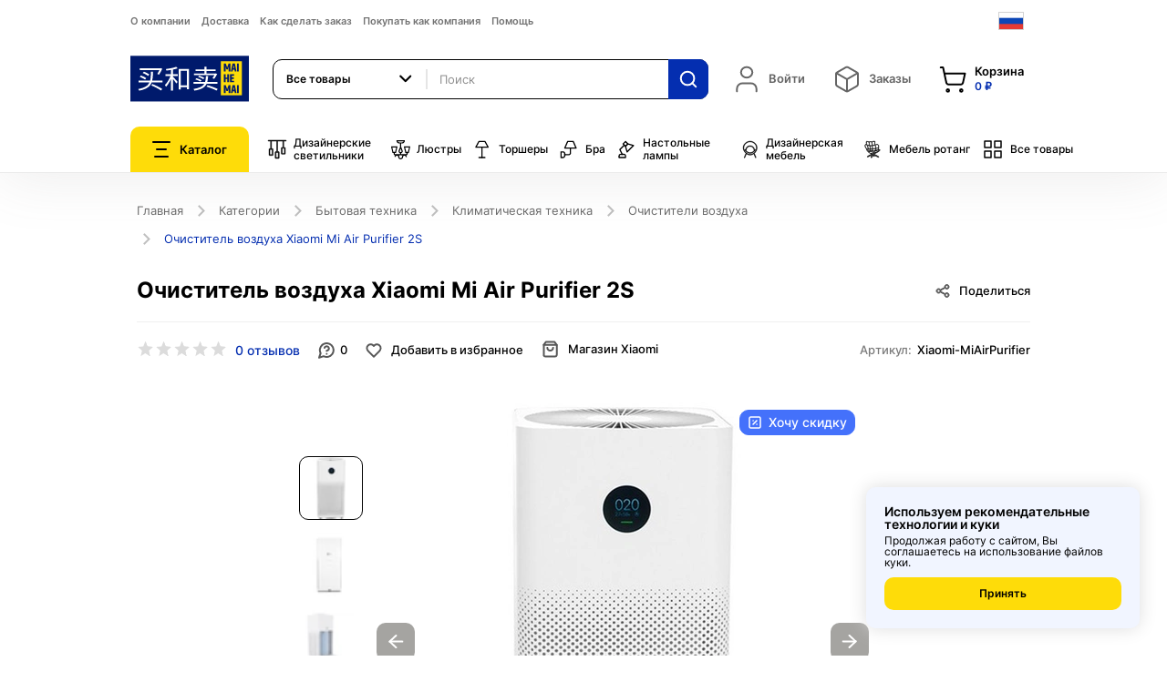

--- FILE ---
content_type: text/html; charset=utf-8
request_url: https://ru.mai-he-mai.com/catalogue/ochistitel-vozdukha-xiaomi-mi-air-purifier-2s_3241/
body_size: 23968
content:


<!DOCTYPE html>
<!--[if lt IE 7]>      <html lang="ru" class="no-js lt-ie9 lt-ie8 lt-ie7"> <![endif]-->
<!--[if IE 7]>         <html lang="ru" class="no-js lt-ie9 lt-ie8"> <![endif]-->
<!--[if IE 8]>         <html lang="ru" class="no-js lt-ie9"> <![endif]-->
<!--[if gt IE 8]><!-->
<html lang="ru" class="no-js"> <!--<![endif]-->
<head>


    <title>
    Очиститель воздуха Xiaomi Mi Air Purifier 2S с доставкой из Китая: цена, фото. Очистители воздуха отзывы на mai-he-mai.com | Интернет-магазин MAI HE MAI
</title>
    <meta name="baidu-site-verification" content="2ZiEfqOJJq"/>
    <meta http-equiv="content-type" content="text/html; charset=UTF-8"/>
    <meta name="created" content="17th Янв 2026 08:25"/>
    <meta name="description"
          content="
    Купить очиститель воздуха Xiaomi Mi Air Purifier 2S из Китая по выгодной цене на сайте ru.mai-he-mai.com.  Заказать очиститель воздуха Xiaomi Mi Air Purifier 2S из Китая с доставкой на сайте ru.mai-he-mai.com.
"/>
    <meta name="keywords"
          content="очиститель воздуха mi air purifier 2S, xiaomi mi air purifier, очиститель воздуха xiaomi 2S, купить увлажнитель-очиститель воздуха xiaomi 2S, заказать очиститель воздуха xiaomi Mi Air Purifier"/>
    <meta name="viewport" content="width=device-width, initial-scale=1.0, maximum-scale=1"/>
    <meta name="robots" content="NOARCHIVE,NOCACHE"/>
    <!-- jQuery -->
    <script src="//ajax.googleapis.com/ajax/libs/jquery/1.9.1/jquery.min.js"></script>
    <script>window.jQuery || document.write('<script src="/static/oscar/js/jquery/jquery-1.9.1.min.js"><\/script>')</script>
    <!--[if IE]>
		<script src="//cdnjs.cloudflare.com/ajax/libs/html5shiv/r29/html5.min.js"></script>
	<![endif]-->

    
        <link rel="apple-touch-icon" sizes="180x180" href="/static/new/images/favicons/apple-touch-icon.png">
        <link rel="shortcut icon" type="image/png" sizes="32x32" href="/static/new/images/favicons/favicon-32x32.png">
        <link rel="icon" type="image/png" sizes="16x16" href="/static/new/images/favicons/favicon-16x16.png">
        <link rel="manifest" href="/static/new/images/favicons/site.webmanifest">
        <link rel="mask-icon" href="/static/new/images/favicons/safari-pinned-tab.svg" color="#5bbad5">
        <meta name="msapplication-TileColor" content="#001a6c">
        <meta name="theme-color" content="#ffffff">
    

    
    <link rel="canonical" href="https://ru.mai-he-mai.com/catalogue/ochistitel-vozdukha-xiaomi-mi-air-purifier-2s_3241/">
    

    
    <link rel="stylesheet" href="/static/new/css/magnific-popup.css">
	<link rel="stylesheet" href="/static/new/css/auth.css">
	<link rel="stylesheet" href="/static/new/css/auth-modal.css">
    

    
    <style>
		@font-face {
			font-display: swap;
			font-family: "Inter";
			src: url(/static/new/fonts/Inter-Regular.woff2) format("woff2"),
			url("/static/new/fonts/Inter-Regular.woff") format("woff");
			font-style: normal;
			font-weight: 400;
		}
		@font-face {
			font-display: swap;
			font-family: "Inter";
			src: url(/static/new/fonts/Inter-Medium.woff2) format("woff2"),
			url("/static/new/fonts/Inter-Medium.woff") format("woff");
			font-style: normal;
			font-weight: 500;
		}
		@font-face {
			font-display: swap;
			font-family: "Inter";
			src: url(/static/new/fonts/Inter-SemiBold.woff2) format("woff2"),
			url("/static/new/fonts/Inter-SemiBold.woff") format("woff");
			font-style: normal;
			font-weight: 600;
		}
		@font-face {
			font-display: swap;
			font-family: "Inter";
			src: url(/static/new/fonts/Inter-Bold.woff2) format("woff2"),
			url("/static/new/fonts/Inter-Bold.woff") format("woff");
			font-style: normal;
			font-weight: 700;
		}
	</style>
    <style>
        .toggle-more-individual {
            padding: 0px !important;
            border: none !important;
            margin-top: -30px;
            margin-bottom: 20px;
        }
        .toggle-more-individual.opened .arrow {
            transform: rotate(-45deg);
            border-color: #000;
            margin-top: 3px;
        }
        .toggle-more-individual:hover .arrow {
            border-color: #000;
        }
        .toggle-more-individual .arrow {
            display: block;
            border: none;
            width: 9px;
            height: 9px;
            -webkit-backface-visibility: hidden;
            backface-visibility: hidden;
            border-top: 2px solid #8e8e8e;
            border-right: 2px solid #8e8e8e;
            margin-right: 10px;
            transform: rotate(135deg);
            transition: all 0.3s ease-out;
            margin-top: -5px;
            margin-left: 2px;
        }
        .toggle-more-individual.opened + div {
            display: block !important;
        }
    </style>

    <!-- Библиотеки / менее критичные стили -->
    <link rel="stylesheet" href="/static/new/css/slick.css">
    <link rel="stylesheet" href="/static/new/css/select2.min.css">
    <link rel="stylesheet" href="/static/new/css/magnific-popup.css">
    <link rel="stylesheet" href="/static/new/css/360ImageRotate.css">
    <link rel="stylesheet" href="/static/new/css/jquery.fancybox.min.css">

	<!-- Основные стили — preload + onload -->
    <link rel="stylesheet" href="/static/new/css/main.css?v=1.0.24">

    <link rel="stylesheet" href="/static/new/css/product.css?333"


    

    

    
        




<!-- Yandex.Metrika counter --> <script type="text/javascript" > (function(m,e,t,r,i,k,a){m[i]=m[i]||function(){(m[i].a=m[i].a||[]).push(arguments)}; m[i].l=1*new Date(); for (var j = 0; j < document.scripts.length; j++) {if (document.scripts[j].src === r) { return; }} k=e.createElement(t),a=e.getElementsByTagName(t)[0],k.async=1,k.src=r,a.parentNode.insertBefore(k,a)}) (window, document, "script", "https://mc.yandex.ru/metrika/tag.js", "ym"); ym(53847115, "init", { clickmap:true, trackLinks:true, accurateTrackBounce:true, webvisor:true, ecommerce:"dataLayer" }); </script> <noscript><div><img src="https://mc.yandex.ru/watch/53847115" style="position:absolute; left:-9999px;" alt="" /></div></noscript> <!-- /Yandex.Metrika counter -->
<!-- Top.Mail.Ru counter -->
<script type="text/javascript">
var _tmr = window._tmr || (window._tmr = []);
_tmr.push({id: "3604843", type: "pageView", start: (new Date()).getTime()});
(function (d, w, id) {
  if (d.getElementById(id)) return;
  var ts = d.createElement("script"); ts.type = "text/javascript"; ts.async = true; ts.id = id;
  ts.src = "https://top-fwz1.mail.ru/js/code.js";
  var f = function () {var s = d.getElementsByTagName("script")[0]; s.parentNode.insertBefore(ts, s);};
  if (w.opera == "[object Opera]") { d.addEventListener("DOMContentLoaded", f, false); } else { f(); }
})(document, window, "tmr-code");
</script>
<noscript><div><img src="https://top-fwz1.mail.ru/counter?id=3604843;js=na" style="position:absolute;left:-9999px;" alt="Top.Mail.Ru" /></div></noscript>
<!-- /Top.Mail.Ru counter -->


    

    <link rel="alternate" href="ru.mai-he-mai.com/catalogue/ochistitel-vozdukha-xiaomi-mi-air-purifier-2s_3241/" hreflang="ru-ru"/>
    <link rel="alternate" href="ch.mai-he-mai.com/catalogue/ochistitel-vozdukha-xiaomi-mi-air-purifier-2s_3241/" hreflang="zh-cn"/>

    
        <meta name="yandex-verification" content="7099fefdb867cfd0"/>
    
</head>

<body>	
	<div class="page">
        

    <!--header-->
    
    


<header>
    
    <div class="mobileapp-top">
        <img src="/static/new/images/mobileapp-icon.png">
        <span>Открыть в приложении</span>
        <a href="#MobileAppModal" class="btn blue-btn popup-open" data-effect="mfp-zoom-in">Открыть</a>
    </div>
    
    <div class="container">
        <div class="header-top">
            <div class="header-top-content">
                
                <ul class="header-menu">
                    
                    
                    <li><a href="/about/about-mai-he-mai/">О компании</a></li>
                    <li><a href="/delivery-mhm/">Доставка</a></li>
                    <li><a href="/how-order-mhm/">Как сделать заказ</a></li>
                    <li><a href="/how-pay-scope/">Покупать как компания</a></li>
                    <li><a href="/help/">Помощь</a></li>
                </ul>
                <div class="header-close"><img width="38" height="38" src="/static/new/images/close.svg"></div>
            </div>
            <div class="header-overlay"></div>
            <div class="header-buter">
                <span></span><span></span><span></span>
            </div>
            
<a href="/" class="main-logo">
    <img width="152" height="95" src="/static/new/images/logo.svg" title="Интернет-магазин MAI HE MAI" alt="mai-he-mai.com">
</a>

            


<div class="language-block">
    <div class="language-block-toggle">
        
            
        
            
                <img width="28" height="20" class="flag" src="/static/new/images/flag-ru.svg" alt="">
            
        
            
        
    </div>
    <div class="language-block-dropdown">
        <div class="language-list">
            
            <a href="//en.mai-he-mai.com/catalogue/ochistitel-vozdukha-xiaomi-mi-air-purifier-2s_3241/">
                <span>
                    <img width="28" height="20" src="/static/new/images/flag-en.svg" alt="">
                    <i>English</i>
                </span>
            </a>
            
            <a href="//ru.mai-he-mai.com/catalogue/ochistitel-vozdukha-xiaomi-mi-air-purifier-2s_3241/">
                <span>
                    <img width="28" height="20" src="/static/new/images/flag-ru.svg" alt="">
                    <i>Russian</i>
                </span>
            </a>
            
            <a href="//ch.mai-he-mai.com/catalogue/ochistitel-vozdukha-xiaomi-mi-air-purifier-2s_3241/">
                <span>
                    <img width="28" height="20" src="/static/new/images/flag-zh_cn.svg" alt="">
                    <i>Simplified Chinese</i>
                </span>
            </a>
            
        </div>
    </div>
</div>

        </div>
        <div class="header-middle">
            
<a href="/" class="main-logo">
    <img width="152" height="95" src="/static/new/images/logo.svg" title="Интернет-магазин MAI HE MAI" alt="mai-he-mai.com">
</a>

            



<form action="/catalogue/" class="header-search-outer">
    <div class="search-select-block">
        <select class="search-select" name="category">
            
            <option value="all" selected="">Все товары</option>
            
                
            <option value="2600">Светильники</option>
                
            <option value="2599">Дизайнерские светильники</option>
                
            <option value="2729">Люстры</option>
                
            <option value="2595">Торшеры</option>
                
            <option value="2594">Бра</option>
                
            <option value="2596">Настольные лампы</option>
                
            <option value="2597">Дизайнерская мебель</option>
                
            <option value="51">Автомобили и аксессуары</option>
                
            <option value="2598">Мебель ротанг</option>
                
            <option value="43">Хозяйственные товары</option>
                
            <option value="36">Бытовая техника</option>
                
            <option value="2472">Товары для красоты</option>
                
            <option value="40">Спортивные товары</option>
                
            <option value="37">Мебель для дома и офиса</option>
                
            <option value="35">Цифровая электроника</option>
                
            <option value="2593">Освещение</option>
                
            
        </select>
    </div>
    <div class="input-block">
        <input value="" type="text" name="q" class="form-control" placeholder="Поиск">
    </div>
    <button type="submit"><img width="22" height="22" src="/static/new/images/search.svg" alt=""></button>
    <div class="header-search-dropdown">
        <div class="header-search-content">
            <div class="header-search-list">
            </div>
        </div>
    </div>
</form>
            <div class="header-information">
                <!-- Профиль -->
                

<div class="header-information-block">
    
        <a href="#AuthModal" class="header-information-link empty popup-open" data-effect="mfp-zoom-in" id="login_link">
            <img class="icon" width="32" height="32" src="/static/new/images/user.svg">
            <div>
                <div class="type">Войти</div>
            </div>
        </a>
    
</div>

                <!-- //Профиль -->
                <!-- Заказы и Корзина -->
                



<div class="header-information-block">
    
    <div class="header-information-block">
        <a class="header-information-link empty">
            <img class="icon" width="32" height="32" src="/static/new/images/order-box.svg">
            <div>
                <div class="type">Заказы</div>
            </div>
        </a>
    </div>
    
</div>
<!-- Корзина -->
<div class="header-information-block" data-basket-block>
    <a href="/basket/" class="header-information-link">
        <img class="icon" width="32" height="32" src="/static/new/images/shopping-bag.svg">
        <div>
            <div class="type">Корзина</div>
            <div class="value">
        0 ₽
        </div>
        </div>
    </a>
    





<div class="header-information-dropdown cart-dropdown">
    <div class="cart-dropdown-content">
        
            <div>Ваша корзина пуста</div>
        
    </div>
</div>
</div>
<!-- //Корзина -->
                <!-- //Заказы и Корзина -->
                
            </div>
        </div>
        <div class="header-bottom">
            <!-- Каталог -->
            







<div class="header-catalog">
    <div class="header-catalog-toggle">
        <img width="20" height="18" src="/static/new/images/catalog.svg" alt="">
        Каталог
    </div>
    <div class="header-catalog-dropdown">
        <div class="header-catalog-content">
            <div class="header-catalog-close">
                <img width="38" height="38" src="/static/new/images/close.svg" alt="">
            </div>
            <ul class="header-catalog-list">
                
                <li>
                    <a href="/catalogue/" class="no-subcatalog">
                        <div class="icon">
                            <img width="24" height="24" src="/static/new/images/catalog/items-all.svg" alt="Mai-he-mai">
                        </div>
                        <span>Все товары</span>
                    </a>
                </li>

                
                    
                        
                <li class="top-border">
                        
                    <a href="/catalogue/category/dizainerskie-svetilniki_2599/" class="no-subcatalog">
                        <div class="icon">
                        
                            <img width="22" height="22" src="/media/categories/lamp-design_alnaEHH.svg" alt="Дизайнерские светильники">
                        
                        </div>
                        <span>Дизайнерские светильники</span>
                    </a>
                </li>
                    
                        
                <li>
                        
                    <a href="/catalogue/category/liustry_2729/" class="no-subcatalog">
                        <div class="icon">
                        
                            <img width="22" height="22" src="/media/categories/Capa_1.svg" alt="Люстры">
                        
                        </div>
                        <span>Люстры</span>
                    </a>
                </li>
                    
                        
                <li>
                        
                    <a href="/catalogue/category/torshery_2595/" class="no-subcatalog">
                        <div class="icon">
                        
                            <img width="22" height="22" src="/media/categories/lamp-floor.svg" alt="Торшеры">
                        
                        </div>
                        <span>Торшеры</span>
                    </a>
                </li>
                    
                        
                <li>
                        
                    <a href="/catalogue/category/bra_2594/" class="no-subcatalog">
                        <div class="icon">
                        
                            <img width="22" height="22" src="/media/categories/lamp-wall-up.svg" alt="Бра">
                        
                        </div>
                        <span>Бра</span>
                    </a>
                </li>
                    
                        
                <li>
                        
                    <a href="/catalogue/category/nastolnye-lampy_2596/" class="no-subcatalog">
                        <div class="icon">
                        
                            <img width="22" height="22" src="/media/categories/lamp-desk.svg" alt="Настольные лампы">
                        
                        </div>
                        <span>Настольные лампы</span>
                    </a>
                </li>
                    
                        
                <li>
                        
                    <a href="/catalogue/category/dizainerskaia-mebel_2597/" class="no-subcatalog">
                        <div class="icon">
                        
                            <img width="22" height="22" src="/media/categories/furniture-design.svg" alt="Дизайнерская мебель">
                        
                        </div>
                        <span>Дизайнерская мебель</span>
                    </a>
                </li>
                    
                        
                <li>
                        
                    <a href="/catalogue/category/mebel-iz-rotanga_2598/" class="no-subcatalog">
                        <div class="icon">
                        
                            <img width="22" height="22" src="/media/categories/furniture-rattan.svg" alt="Мебель ротанг">
                        
                        </div>
                        <span>Мебель ротанг</span>
                    </a>
                </li>
                    
                        
                <li class="top-border">
                        
                    <a href="/catalogue/category/svetilniki_2600/" data-subcatalog="#subcatalog2600">
                        <div class="icon">
                        
                            <img width="22" height="22" src="/media/categories/lamp-design_alnaEHH_RaecegY.svg" alt="Светильники">
                        
                        </div>
                        <span>Светильники</span>
                    </a>
                </li>
                    
                        
                <li>
                        
                    <a href="/catalogue/category/avtomobili-i-aksessuary_51/" data-subcatalog="#subcatalog51">
                        <div class="icon">
                        
                            <img width="22" height="22" src="/media/categories/car.svg" alt="Автомобили и аксессуары">
                        
                        </div>
                        <span>Автомобили и аксессуары</span>
                    </a>
                </li>
                    
                        
                <li>
                        
                    <a href="/catalogue/category/khoziaistvennye-tovary_43/" data-subcatalog="#subcatalog43">
                        <div class="icon">
                        
                            <img width="22" height="22" src="/media/categories/hammer.svg" alt="Хозяйственные товары">
                        
                        </div>
                        <span>Хозяйственные товары</span>
                    </a>
                </li>
                    
                        
                <li>
                        
                    <a href="/catalogue/category/bytovaia-tekhnika_36/" data-subcatalog="#subcatalog36">
                        <div class="icon">
                        
                            <img width="22" height="22" src="/media/categories/refrigerator.svg" alt="Бытовая техника">
                        
                        </div>
                        <span>Бытовая техника</span>
                    </a>
                </li>
                    
                        
                <li>
                        
                    <a href="/catalogue/category/tovary-dlia-krasoty_2472/" data-subcatalog="#subcatalog2472">
                        <div class="icon">
                        
                            <img width="22" height="22" src="/media/categories/shampoo.svg" alt="Товары для красоты">
                        
                        </div>
                        <span>Товары для красоты</span>
                    </a>
                </li>
                    
                        
                <li>
                        
                    <a href="/catalogue/category/sportivnye-tovary_40/" data-subcatalog="#subcatalog40">
                        <div class="icon">
                        
                            <img width="22" height="22" src="/media/categories/bike.svg" alt="Спортивные товары">
                        
                        </div>
                        <span>Спортивные товары</span>
                    </a>
                </li>
                    
                        
                <li>
                        
                    <a href="/catalogue/category/mebel-dlia-doma-i-ofisa_37/" data-subcatalog="#subcatalog37">
                        <div class="icon">
                        
                            <img width="22" height="22" src="/media/categories/sofa.svg" alt="Мебель для дома и офиса">
                        
                        </div>
                        <span>Мебель для дома и офиса</span>
                    </a>
                </li>
                    
                        
                <li>
                        
                    <a href="/catalogue/category/tsifrovaia-elektronika_35/" data-subcatalog="#subcatalog35">
                        <div class="icon">
                        
                            <img width="22" height="22" src="/media/categories/headphones.svg" alt="Цифровая электроника">
                        
                        </div>
                        <span>Цифровая электроника</span>
                    </a>
                </li>
                    
                        
                <li>
                        
                    <a href="/catalogue/category/osveshchenie-dlia-doma_2593/" data-subcatalog="#subcatalog2593">
                        <div class="icon">
                        
                            <img width="22" height="22" src="/media/categories/lamp-design.svg" alt="Освещение">
                        
                        </div>
                        <span>Освещение</span>
                    </a>
                </li>
                    
                

                
                <li class="top-border">
                    <a href="/offers/" class="no-subcatalog">
                        <div class="icon"><img width="24" height="24" src="/static/new/images/catalog/flame.svg" alt=""></div>
                        <span>Предложения</span>
                    </a>
                </li>
                
            </ul>
            
                
                    
                
                    
                
                    
                
                    
                
                    
                
                    
                
                    
                
                    
            <div id="subcatalog2600" class="header-subcatalog">
                <ul class="header-subcatalog-list">
                    <li>
                        <a href="/catalogue/category/svetilniki_2600/" class="main-link">Светильники</a>
                    </li>
                    
                    <li>
                        <a href="/catalogue/category/svetilniki/trekovye-svetilniki_2627/">Трековые светильники</a>
                    </li>
                    
                    <li>
                        <a href="/catalogue/category/svetilniki/landshaftnye-svetilniki_2613/">Ландшафтные светильники</a>
                    </li>
                    
                    <li>
                        <a href="/catalogue/category/svetilniki/komplektuiushchie_2612/">Комплектующие к светильникам</a>
                    </li>
                    
                    <li>
                        <a href="/catalogue/category/svetilniki/retro-lampy_2610/">Ретро лампы</a>
                    </li>
                    
                    <li>
                        <a href="/catalogue/category/svetilniki/tekhnicheskii-svet_2609/">Технический свет</a>
                    </li>
                    
                    <li>
                        <a href="/catalogue/category/svetilniki/dlia-barov-kafe-i-restoranov_2608/">Светильники для баров, кафе и ресторанов</a>
                    </li>
                    
                    <li>
                        <a href="/catalogue/category/svetilniki/torshery_2606/">Торшеры</a>
                    </li>
                    
                    <li>
                        <a href="/catalogue/category/svetilniki/nastolnye-lampy_2605/">Настольные лампы</a>
                    </li>
                    
                    <li>
                        <a href="/catalogue/category/svetilniki/bra_2604/">Бра</a>
                    </li>
                    
                    <li>
                        <a href="/catalogue/category/svetilniki/potolochnye-svetilniki_2603/">Потолочные светильники</a>
                    </li>
                    
                    <li>
                        <a href="/catalogue/category/svetilniki/liustry_2602/">Люстры</a>
                    </li>
                    
                    <li>
                        <a href="/catalogue/category/svetilniki/podvesnye_2601/">Подвесные светильники</a>
                    </li>
                    
                </ul>
            </div>       
                    
                
                    
            <div id="subcatalog51" class="header-subcatalog">
                <ul class="header-subcatalog-list">
                    <li>
                        <a href="/catalogue/category/avtomobili-i-aksessuary_51/" class="main-link">Автомобили и аксессуары</a>
                    </li>
                    
                    <li>
                        <a href="/catalogue/category/avtomobili-i-aksessuary/kitaiskie-zapchasti-dlia-avtomobilei_2730/">Китайские запчасти для автомобилей</a>
                    </li>
                    
                    <li>
                        <a href="/catalogue/category/avtomobili-i-aksessuary/sigvei_2533/">Сигвеи</a>
                    </li>
                    
                    <li>
                        <a href="/catalogue/category/avtomobili-i-aksessuary/elektromobili_2521/">Электромобили</a>
                    </li>
                    
                    <li>
                        <a href="/catalogue/category/avtomobili-i-aksessuary/elektroskeitbordy_2522/">Электроскейтборды</a>
                    </li>
                    
                    <li>
                        <a href="/catalogue/category/avtomobili-i-aksessuary/zariadnye-stantsii-dlia-elektromobilei_2520/">Зарядные станции для электромобилей</a>
                    </li>
                    
                    <li>
                        <a href="/catalogue/category/avtomobili-i-aksessuary/elektrosamokaty_2519/">Электросамокаты</a>
                    </li>
                    
                    <li>
                        <a href="/catalogue/category/avtomobili-i-aksessuary/elektrokvadrotsikly_2518/">Электроквадроциклы</a>
                    </li>
                    
                    <li>
                        <a href="/catalogue/category/avtomobili-i-aksessuary/elektrovelosipedy_2517/">Электровелосипеды</a>
                    </li>
                    
                    <li>
                        <a href="/catalogue/category/avtomobili-i-aksessuary/motorikshi_2509/">Моторикши</a>
                    </li>
                    
                    <li>
                        <a href="/catalogue/category/avtomobili-i-aksessuary/velorikshi_2508/">Велорикши</a>
                    </li>
                    
                    <li>
                        <a href="/catalogue/category/avtomobili-i-aksessuary/avtomobili-i-aksessuary/mototsikly_333/">Мотоциклы</a>
                    </li>
                    
                    <li>
                        <a href="/catalogue/category/avtomobili-i-aksessuary/elektromototsikl_2480/">Электромотоцикл</a>
                    </li>
                    
                </ul>
            </div>       
                    
                
                    
            <div id="subcatalog43" class="header-subcatalog">
                <ul class="header-subcatalog-list">
                    <li>
                        <a href="/catalogue/category/khoziaistvennye-tovary_43/" class="main-link">Хозяйственные товары</a>
                    </li>
                    
                    <li>
                        <a href="/catalogue/category/khoziaistvennye-tovary/khoziaistvennye-tovary/bytovaia-khimiia_238/">Бытовая химия</a>
                    </li>
                    
                </ul>
            </div>       
                    
                
                    
            <div id="subcatalog36" class="header-subcatalog">
                <ul class="header-subcatalog-list">
                    <li>
                        <a href="/catalogue/category/bytovaia-tekhnika_36/" class="main-link">Бытовая техника</a>
                    </li>
                    
                    <li>
                        <a href="/catalogue/category/bytovaia-tekhnika/bytovaia-tekhnika/stiralnye-mashiny_108/">Стиральные машины</a>
                    </li>
                    
                    <li>
                        <a href="/catalogue/category/bytovaia-tekhnika/bytovaia-tekhnika/klimaticheskaia-tekhnika_132/">Климатическая техника</a>
                    </li>
                    
                    <li>
                        <a href="/catalogue/category/bytovaia-tekhnika/bytovaia-tekhnika/vodoochistiteli_117/">Водоочистители</a>
                    </li>
                    
                </ul>
            </div>       
                    
                
                    
            <div id="subcatalog2472" class="header-subcatalog">
                <ul class="header-subcatalog-list">
                    <li>
                        <a href="/catalogue/category/tovary-dlia-krasoty_2472/" class="main-link">Товары для красоты</a>
                    </li>
                    
                    <li>
                        <a href="/catalogue/category/tovary-dlia-krasoty/balzamy-dlia-volos_2516/">Бальзамы для волос</a>
                    </li>
                    
                    <li>
                        <a href="/catalogue/category/tovary-dlia-krasoty/ukhod-za-kozhei-nog_2515/">Уход за кожей ног</a>
                    </li>
                    
                    <li>
                        <a href="/catalogue/category/tovary-dlia-krasoty/zubnye-shchetki_2514/">Уход за полостью рта</a>
                    </li>
                    
                    <li>
                        <a href="/catalogue/category/tovary-dlia-krasoty/ukhod-za-kozhei-ruk_2513/">Уход за кожей рук</a>
                    </li>
                    
                    <li>
                        <a href="/catalogue/category/tovary-dlia-krasoty/efirnye-masla_2512/">Эфирные масла</a>
                    </li>
                    
                    <li>
                        <a href="/catalogue/category/tovary-dlia-krasoty/kraska-dlia-volos_2511/">Краска для волос</a>
                    </li>
                    
                    <li>
                        <a href="/catalogue/category/tovary-dlia-krasoty/zhidkoe-mylo_2510/">Жидкое мыло</a>
                    </li>
                    
                    <li>
                        <a href="/catalogue/category/tovary-dlia-krasoty/ukhod-za-gubami_2507/">Уход за губами</a>
                    </li>
                    
                    <li>
                        <a href="/catalogue/category/tovary-dlia-krasoty/sredstva-dlia-ukladki-volos_2506/">Средства для укладки волос</a>
                    </li>
                    
                    <li>
                        <a href="/catalogue/category/tovary-dlia-krasoty/aksessuary_2505/">Аксессуары</a>
                    </li>
                    
                    <li>
                        <a href="/catalogue/category/tovary-dlia-krasoty/lechebnaia-kosmetika_2504/">Лечебная косметика</a>
                    </li>
                    
                    <li>
                        <a href="/catalogue/category/tovary-dlia-krasoty/loson-dlia-volos_2502/">Лосьон для волос</a>
                    </li>
                    
                    <li>
                        <a href="/catalogue/category/tovary-dlia-krasoty/dekorativnaia-kosmetika_2501/">Декоративная косметика</a>
                    </li>
                    
                    <li>
                        <a href="/catalogue/category/tovary-dlia-krasoty/gel-dlia-dusha_2489/">Уход за телом</a>
                    </li>
                    
                    <li>
                        <a href="/catalogue/category/tovary-dlia-krasoty/podarochnyi-nabor_2488/">Подарочный набор</a>
                    </li>
                    
                    <li>
                        <a href="/catalogue/category/tovary-dlia-krasoty/essentsiia_2487/">Эссенция</a>
                    </li>
                    
                    <li>
                        <a href="/catalogue/category/tovary-dlia-krasoty/ukhod-za-kozhei-vokrug-glaz_2486/">Уход за кожей вокруг глаз</a>
                    </li>
                    
                    <li>
                        <a href="/catalogue/category/tovary-dlia-krasoty/sredstva-dlia-ochishcheniia-litsa_2481/">Средства для очищения лица</a>
                    </li>
                    
                    <li>
                        <a href="/catalogue/category/tovary-dlia-krasoty/maski-dlia-litsa_2479/">Маски для лица</a>
                    </li>
                    
                    <li>
                        <a href="/catalogue/category/tovary-dlia-krasoty/uvlazhnenie-i-pitanie-kozhi-litsa_2478/">Увлажнение и питание кожи лица</a>
                    </li>
                    
                    <li>
                        <a href="/catalogue/category/tovary-dlia-krasoty/shampuni-dlia-volos_2477/">Шампуни для волос</a>
                    </li>
                    
                    <li>
                        <a href="/catalogue/category/tovary-dlia-krasoty/maski-i-syvorotki-dlia-volos_2476/">Маски и сыворотки для волос</a>
                    </li>
                    
                    <li>
                        <a href="/catalogue/category/tovary-dlia-krasoty/zhenskaia-parfiumeriia_2475/">Женская парфюмерия</a>
                    </li>
                    
                </ul>
            </div>       
                    
                
                    
            <div id="subcatalog40" class="header-subcatalog">
                <ul class="header-subcatalog-list">
                    <li>
                        <a href="/catalogue/category/sportivnye-tovary_40/" class="main-link">Спортивные товары</a>
                    </li>
                    
                    <li>
                        <a href="/catalogue/category/sportivnye-tovary/vesy-napolnye_2546/">Весы напольные</a>
                    </li>
                    
                    <li>
                        <a href="/catalogue/category/sportivnye-tovary/sportivnye-tovary/velosport_872/">Велоспорт</a>
                    </li>
                    
                </ul>
            </div>       
                    
                
                    
            <div id="subcatalog37" class="header-subcatalog">
                <ul class="header-subcatalog-list">
                    <li>
                        <a href="/catalogue/category/mebel-dlia-doma-i-ofisa_37/" class="main-link">Мебель для дома и офиса</a>
                    </li>
                    
                    <li>
                        <a href="/catalogue/category/mebel-dlia-doma-i-ofisa/obedennye-stulia_2742/">Обеденные стулья</a>
                    </li>
                    
                    <li>
                        <a href="/catalogue/category/mebel-dlia-doma-i-ofisa/obedennye-komplekty_2741/">Обеденные комплекты</a>
                    </li>
                    
                    <li>
                        <a href="/catalogue/category/mebel-dlia-doma-i-ofisa/predmety-interera_2738/">Предметы интерьера</a>
                    </li>
                    
                    <li>
                        <a href="/catalogue/category/mebel-dlia-doma-i-ofisa/sadovye-obedennye-komplekty_2532/">Садовые обеденные комплекты</a>
                    </li>
                    
                    <li>
                        <a href="/catalogue/category/mebel-dlia-doma-i-ofisa/sadovye-stulia_2531/">Садовые стулья</a>
                    </li>
                    
                    <li>
                        <a href="/catalogue/category/mebel-dlia-doma-i-ofisa/podvesnye-kresla_2530/">Подвесные кресла</a>
                    </li>
                    
                    <li>
                        <a href="/catalogue/category/mebel-dlia-doma-i-ofisa/sadovye-kresla_2529/">Садовые кресла</a>
                    </li>
                    
                    <li>
                        <a href="/catalogue/category/mebel-dlia-doma-i-ofisa/sad-i-dacha_2523/">Мебель для сада и дачи</a>
                    </li>
                    
                    <li>
                        <a href="/catalogue/category/mebel-dlia-doma-i-ofisa/mebel-dlia-doma-i-ofisa/mebel-dlia-doma_142/">Мебель для дома</a>
                    </li>
                    
                    <li>
                        <a href="/catalogue/category/mebel-dlia-doma-i-ofisa/mebel-dlia-doma-i-ofisa/osveshchenie-dlia-doma_891/">Освещение для дома</a>
                    </li>
                    
                    <li>
                        <a href="/catalogue/category/mebel-dlia-doma-i-ofisa/mebel-dlia-doma-i-ofisa/gostinichnaia-mebel_144/">Гостиничная мебель</a>
                    </li>
                    
                </ul>
            </div>       
                    
                
                    
            <div id="subcatalog35" class="header-subcatalog">
                <ul class="header-subcatalog-list">
                    <li>
                        <a href="/catalogue/category/tsifrovaia-elektronika_35/" class="main-link">Цифровая электроника</a>
                    </li>
                    
                    <li>
                        <a href="/catalogue/category/tsifrovaia-elektronika/elektronnye-komponenty_2540/">Электронные компоненты</a>
                    </li>
                    
                    <li>
                        <a href="/catalogue/category/tsifrovaia-elektronika/tsifrovaia-elektronika/kompiutery-i-komplektuiushchie_94/">Компьютеры и комплектующие</a>
                    </li>
                    
                    <li>
                        <a href="/catalogue/category/tsifrovaia-elektronika/tsifrovaia-elektronika/sotovye-telefony_92/">Сотовые телефоны</a>
                    </li>
                    
                    <li>
                        <a href="/catalogue/category/tsifrovaia-elektronika/tsifrovaia-elektronika/foto-i-videokamery_93/">Фото и видеокамеры</a>
                    </li>
                    
                    <li>
                        <a href="/catalogue/category/tsifrovaia-elektronika/tsifrovaia-elektronika/audiotekhnika_95/">Аудиотехника</a>
                    </li>
                    
                    <li>
                        <a href="/catalogue/category/tsifrovaia-elektronika/tsifrovaia-elektronika/televizory-i-videotekhnika_96/">Телевизоры и видеотехника</a>
                    </li>
                    
                    <li>
                        <a href="/catalogue/category/tsifrovaia-elektronika/tsifrovaia-elektronika/setevoe-oborudovanie_104/">Сетевое оборудование</a>
                    </li>
                    
                    <li>
                        <a href="/catalogue/category/tsifrovaia-elektronika/gadzhety_2543/">Электронные Гаджеты</a>
                    </li>
                    
                    <li>
                        <a href="/catalogue/category/tsifrovaia-elektronika/tsifrovaia-elektronika/ofisnaia-tekhnika-i-periferiia_101/">Офисная техника и периферия</a>
                    </li>
                    
                </ul>
            </div>       
                    
                
                    
            <div id="subcatalog2593" class="header-subcatalog">
                <ul class="header-subcatalog-list">
                    <li>
                        <a href="/catalogue/category/osveshchenie-dlia-doma_2593/" class="main-link">Освещение</a>
                    </li>
                    
                    <li>
                        <a href="/catalogue/category/osveshchenie-dlia-doma/svetilniki-v-detskuiu_2707/">Светильники в детскую</a>
                    </li>
                    
                    <li>
                        <a href="/catalogue/category/osveshchenie-dlia-doma/nastolnye-lampy_2703/">Настольные лампы</a>
                    </li>
                    
                    <li>
                        <a href="/catalogue/category/osveshchenie-dlia-doma/torshery_2698/">Дизайнерские торшеры</a>
                    </li>
                    
                    <li>
                        <a href="/catalogue/category/osveshchenie-dlia-doma/liustry_2662/">Дизайнерские люстры</a>
                    </li>
                    
                    <li>
                        <a href="/catalogue/category/osveshchenie-dlia-doma/osveshchenie-dizainerskie_2654/">Дизайнерское освещение</a>
                    </li>
                    
                    <li>
                        <a href="/catalogue/category/osveshchenie-dlia-doma/svetilniki_2628/">Светильники</a>
                    </li>
                    
                </ul>
            </div>       
                    
                
            
            
            
        </div>
        <div class="header-subcatalog-mobile">
            <div class="header-subcatalog-return">
                <img width="22" height="22" src="/static/new/images/chevron-left.svg" alt="">
                Назад
            </div>
            <div class="header-catalog-close"><img width="38" height="38" src="/static/new/images/close.svg" alt=""></div>
        </div>
    </div>
</div>

<div class="header-catalog-favorites">
    
    
        
    <a href="/catalogue/category/dizainerskie-svetilniki_2599/">
        
        <img width="22" height="22" src="/media/categories/lamp-design_alnaEHH.svg" alt="Дизайнерские светильники">
        
        Дизайнерские светильники
    </a>
        
    <a href="/catalogue/category/liustry_2729/">
        
        <img width="22" height="22" src="/media/categories/Capa_1.svg" alt="Люстры">
        
        Люстры
    </a>
        
    <a href="/catalogue/category/torshery_2595/">
        
        <img width="22" height="22" src="/media/categories/lamp-floor.svg" alt="Торшеры">
        
        Торшеры
    </a>
        
    <a href="/catalogue/category/bra_2594/">
        
        <img width="22" height="22" src="/media/categories/lamp-wall-up.svg" alt="Бра">
        
        Бра
    </a>
        
    <a href="/catalogue/category/nastolnye-lampy_2596/">
        
        <img width="22" height="22" src="/media/categories/lamp-desk.svg" alt="Настольные лампы">
        
        Настольные лампы
    </a>
        
    <a href="/catalogue/category/dizainerskaia-mebel_2597/">
        
        <img width="22" height="22" src="/media/categories/furniture-design.svg" alt="Дизайнерская мебель">
        
        Дизайнерская мебель
    </a>
        
    <a href="/catalogue/category/mebel-iz-rotanga_2598/">
        
        <img width="22" height="22" src="/media/categories/furniture-rattan.svg" alt="Мебель ротанг">
        
        Мебель ротанг
    </a>
        
    
    <a href="/catalogue/">
        <img width="24" height="24" src="/static/new/images/catalog/items-all.svg" alt="Все товары">
        Все товары
    </a>
</div>
            <!-- //Каталог -->
        </div>
    </div>

    <!-- mobile-bottom -->
    <div class="mobile-bottom">
        <div class="mobile-catalog-toggle">
            <img width="20" height="18" src="/static/new/images/catalog.svg">
            Каталог
        </div>
        <div class="mobile-bottom-menu">
            <a href="/">
                <div class="icon">
                    <img width="28" height="28" src="/static/new/images/home.svg">
                </div>
                <span>Главная</span>
            </a>
            
            <a href="#AuthModal" class="popup-open" data-effect="mfp-zoom-in">
                <div class="icon">
                    <img width="28" height="28" src="/static/new/images/user.svg" class="icon">
                </div>
                <span>Войти</span>
            </a>
            <a href="#AuthModal" class="popup-open" data-effect="mfp-zoom-in">
                <div class="icon">
                    <img width="28" height="28" src="/static/new/images/order-box.svg" class="icon">
                </div>
                <span>Заказы</span>
            </a>
            
            <a href="/basket/">
                <div class="icon">
                    <img width="28" height="28" src="/static/new/images/shopping-bag.svg" class="icon">
                </div>
                
                <span>Корзина</span>
                
            </a>
        </div>
    </div>
    <!-- // mobile-bottom -->

</header>
    
    <!--Модалка списка-->
    <div id="AuthModal" class="popup-modal mfp-hide mfp-with-anim"> 
        <div class="popup-content">
            <form action="/chat/login-new/" method="post" class="login-form enter-form simple-form">
                <div class="form-qr" style="display: none;max-width: 224px;margin: auto;">
                    <div id="qr"></div>
                    <br>
                    <br>
                    <a href="#" toggle-qr class="btn darkblue-btn"><span>Назад</span></a>
                </div>
                <div class="form-body">
                    <input type="hidden" name="csrfmiddlewaretoken" value="YQg23Z644UHQo7NFV8v817CggLivhwc6ZwbDie1nnSpvQn4npoLlInHvZ1WgMrM4">
                    <a href="#qr-code" id="qr-code">
                        <img src="/static/new/images/qr-code.svg">
                    </a>
                    <div class="form-title">Вход/Регистрация</div>
                    <div class="form-note">Для <span>входа или регистрации</span> просто введите email ниже, мы отправим вам код подтверждения после чего вы сможете продолжить покупки</div>
                    
                    <div class="input-block">
                        <div class="custom-input-label">Email</div>
                        <input type="email" name="email" maxlength="320" class="custom-input" required="" id="id_email">
                    </div>
                    <div class="input-block input-block-code" style="display:none">
                        <div class="custom-input-label">Код подтверждения</div>
                        <input type="text" name="code" maxlength="254" class="custom-input">
                        <div class="send-repeat-code">
                            <font>Отправить еще раз через <span id="timer">60 сек</span></font>
                            <button class="resendButton" type="button" style="display:none">Отправить еще раз</button>
                        </div>
                    </div>
                    <input type="hidden" name="login_submit" value="Log In">
                    <button type="submit" class="btn darkblue-btn"><span>Войти</span></button>
                    <div class="form-agreement">Нажимая Войти, вы принимаете правила на платформе MAI HE MAI. <a href="/rules/">Условия использования</a> и <a href="/privacy/">Правила конфиденциальности</a>.</div>
                </div>
            </form>
            <button class="mfp-close" type="button"><img width="34" height="34" src="/static/new/images/close.svg"></button>
        </div>
    </div>
    <script src="/static/new/js/qrcode.min.js"></script>
    <script>
        document.addEventListener("DOMContentLoaded", function() {
            var resendButton = $('.resendButton');
            // Функция обратного отсчёта
            function startCountdownNew() {
                textElement.fadeIn(0);
                resendButton.fadeOut(0);
                interval = setInterval(() => {
                    countdown--;
                    timerElement.text(countdown + " сек");
                    if (countdown <= 0) {
                        clearInterval(interval);
                        textElement.fadeOut(0);
                        resendButton.fadeIn(0);
                        countdown = 60;
                    }
                }, 1000);
            }
            $(document).on('click', '.resendButton', function(e) {
                e.preventDefault();
                inputCode.attr('required', false);
                inputCode.val('');
                customActive();
                $('.login-form').submit();
            });
            $(document).on('submit', '.login-form', function(e) {
                e.preventDefault();
                var submitButton = $('.login-form [type="submit"]');
                submitButton.addClass('loading').attr('disabled', true);
                $.ajax({
                    type: 'POST',
                    url: '/chat/login-new/',
                    data: $('.login-form').serialize(),
                    success: function(data) {
                        
                        submitButton.removeClass('loading').attr('disabled', false);
                        if (data.success && data.action == 'send_code') {
                            blockCode.fadeIn(0);
                            inputCode.attr('required', true).focus();
                            startCountdownNew();
                        } else if (data.success && data.action == 'login') {
                            $('.login-form').hide();
                            window.location.href = window.location.href;
                            
                        } else if (data.password) {
                            
                        } else if (data.invalid) {
                            $('.form-note').after('<div class="error-note">'+data.invalid+'</div>');
                        } else if (data.error) {
                            inputCode.after('<div class="input-error-note">'+data.error+'</div>');
                            submitButton.attr('disabled', true);
                        }
                    },
                    error: function(xhr, status, error) {
                        console.log('Произошла ошибка:', error);
                        console.log(xhr, status);
                    }
                })
                if (typeof ym !== 'undefined') ym(53847115,'reachGoal','login');
            });
            $(document).on('click', '#qr-code, [toggle-qr]', function(e) {
                e.preventDefault();
                if ($(this).is('#qr-code')) {
                    $.ajax({
                        url: '/accounts/login/?rid_json=true',
                        success: function(response) {
                            const rid = response.rid;
                            const qrData = response.qr_text;
                            $('#qr').html('');
                            // Генерация QR
                            new QRCode(document.getElementById('qr'), {
                                text: qrData,
                                width: 224,
                                height: 224,
                                correctLevel: QRCode.CorrectLevel.M
                            });

                            // Инициализация WebSocket
                            const wsScheme = location.protocol === 'https:' ? 'wss' : 'ws';
                            const ws = new WebSocket(`${wsScheme}://${location.host}/ws-qr/${encodeURIComponent(rid)}/`);

                            ws.onmessage = async (e) => {
                                const data = JSON.parse(e.data);
                                if (data.type !== 'qr_status') return;

                                if (data.status === 'approved' && data.browser_token) {
                                    const form = new FormData();
                                    const csrf = $('[name="csrfmiddlewaretoken"]').val();
                                    form.append('csrfmiddlewaretoken', csrf);
                                    form.append('rid', rid);
                                    form.append('t', data.browser_token);

                                    const res = await fetch('/mobileapp/qr-login/finalize/', {
                                        method: 'POST',
                                        body: form,
                                        credentials: 'include'
                                    });

                                    if (res.ok) {
                                        window.location.reload();
                                    } else {
                                        alert('Ошибка входа');
                                    }
                                } else if (data.status === 'expired') {
                                    alert('QR истёк, обновите страницу.');
                                }
                            };

                            ws.onclose = () => {
                                console.warn('Соединение с сервером потеряно.');
                            };
                        }
                    })
                }
                $('#AuthModal form > .form-qr, #AuthModal form > .form-body').fadeToggle(0);
            })
        });
    </script>
    
    
    <!--//header-->

    <!--main-content-->
    <main class="main-content">
        <div class="container">

            

            
            
                
    <div class="breadcrumbs-outer">
        <ul class="breadcrumbs">
            <li><a href="/">Главная</a></li>
            <li><a href="/catalogue/">Категории</a></li>
            
                
            <li>
                <a href="/catalogue/category/bytovaia-tekhnika_36/">Бытовая техника</a>
            </li>
                
            <li>
                <a href="/catalogue/category/bytovaia-tekhnika/bytovaia-tekhnika/klimaticheskaia-tekhnika_132/">Климатическая техника</a>
            </li>
                
            <li>
                <a href="/catalogue/category/bytovaia-tekhnika/bytovaia-tekhnika/klimaticheskaia-tekhnika/bytovaia-tekhnika/klimaticheskaia-tekhnika/ochistiteli-vozdukha_1774/">Очистители воздуха</a>
            </li>
                
                <li><span>Очиститель воздуха Xiaomi Mi Air Purifier 2S</span></li>

                
                
            
        </ul>
    </div>

                

                
                    



<div id="messages">





                







                    














</div>

                
                
                <div class="content">
                    

                    
                    <div id="promotions">
                        
                    </div>

                    
                    <div id="content_inner">

    <!-- product-section -->
    <div class="simple-section">

        <div class="product-top-block">

            <div class="product-top-title">
                <h1>Очиститель воздуха Xiaomi Mi Air Purifier 2S</h1>
            </div>
            <div class="product-top-content">
                <div class="product-top-options">
                    <a href="#product-reviews" class="product-top-reviews to-scroll">
                        <div class="product-current-rating product-rating" data-rating=""></div>
                        <span>0 отзывов</span>
                    </a>
                    <div class="line"></div>
                    <a href="#product-reviews" class="product-top-link product-top-questions to-scroll">
                        <div class="pic">
                            <img width="18" height="18" class=" ls-is-cached lazyloaded" data-src="/static/new/images/help.svg" src="/static/new/images/help.svg">
                        </div>
                        <span>0 <i>вопросов</i></span>
                    </a>
                    
                        




    <a href="#AuthModal" class="product-top-link product-top-favorites popup-open" data-effect="mfp-zoom-in">
        <div class="pic">
            <div class="icon"></div>
        </div>
        <span>Добавить в избранное</span>
    </a>


                    
                    <a href="/catalogue/ochistitel-vozdukha-xiaomi-mi-air-purifier-2s_3241/" data-title="Очиститель воздуха Xiaomi Mi Air Purifier 2S с доставкой из Китая: цена, фото. Очистители воздуха отзывы на mai-he-mai.com" class="product-top-link product-top-share">
                        <div class="pic">
                            <img width="16" height="15" class="lazyload" data-src="/static/new/images/product-share.svg">
                        </div>
                        <span>Поделиться</span>
                    </a>
                </div>
                <div class="insert-block-top">
                    <a href="/sellers/xiaomi-38" class="product-top-link product-top-shop">
                        <div class="pic">
                            <img width="19" height="19" class="lazyload" data-src="/static/new/images/product-shop.svg">
                        </div>
                        <span>Магазин Xiaomi</span>
                    </a>
                </div>
                <div class="product-top-articul">Артикул: <span>Xiaomi-MiAirPurifier</span></div>
            </div>
        </div>

        <div class="product-detail">
            <!-- product-gallery -->
        
            




<div class="product-gallery clearfix">
    <div class="product-big-slider-outer">
        
                     <a href="#AuthModal" class="product-discount popup-open" data-effect="mfp-zoom-in">                 <img width="16" height="16" src="/static/new/images/square-percent.svg">                 Хочу скидку             </a>                 
        
        
        <div class="product-big-slider">
        
            

            
            <a class="product-big-item" href="/media/images/products/2020/02/20064993b.jpg" data-fancybox="product-gallery">
                
<picture>

    
    <source data-srcset="/media/cache/94/2c/942c9886a1ce2373bbe08d1dcf0f15c9.webp" type="image/webp">
    
    
    <img class="lazyload" data-src="/media/cache/17/b3/17b38a582884ebfee7aa0f843c923fd1.jpg" alt="Очиститель воздуха Xiaomi Mi Air Purifier 2S">
    

</picture>
            </a>
            
            <a class="product-big-item" href="/media/images/products/2020/02/5.jpg" data-fancybox="product-gallery">
                
<picture>

    
    <source data-srcset="/media/cache/9b/8f/9b8f2ede437819288936d683d805ddb3.webp" type="image/webp">
    
    
    <img class="lazyload" data-src="/media/cache/82/d5/82d5908df48d4d061da26d41e4d4f75c.jpg" alt="Очиститель воздуха Xiaomi Mi Air Purifier 2S">
    

</picture>
            </a>
            
            <a class="product-big-item" href="/media/images/products/2020/02/7.jpg" data-fancybox="product-gallery">
                
<picture>

    
    <source data-srcset="/media/cache/70/be/70bec63393d4ca4f897725096ed8856b.webp" type="image/webp">
    
    
    <img class="lazyload" data-src="/media/cache/42/35/42354042991eedf0a787d5e61e733eae.jpg" alt="Очиститель воздуха Xiaomi Mi Air Purifier 2S">
    

</picture>
            </a>
            
            <a class="product-big-item" href="/media/images/products/2020/02/9.jpg" data-fancybox="product-gallery">
                
<picture>

    
    <source data-srcset="/media/cache/0b/63/0b636b62043c1d45991c03eb134fef54.webp" type="image/webp">
    
    
    <img class="lazyload" data-src="/media/cache/6c/04/6c04e425ad720a2662d99dcd3424d000.jpg" alt="Очиститель воздуха Xiaomi Mi Air Purifier 2S">
    

</picture>
            </a>
            
            <a class="product-big-item" href="/media/images/products/2020/02/KHXMMIPURE2S_1_PsrWh2f.jpg" data-fancybox="product-gallery">
                
<picture>

    
    <source data-srcset="/media/cache/c9/b2/c9b2878cd9881009fc5a725d302b34c9.webp" type="image/webp">
    
    
    <img class="lazyload" data-src="/media/cache/3d/8e/3d8e8c330828cbd005575764c04afc29.jpg" alt="Очиститель воздуха Xiaomi Mi Air Purifier 2S">
    

</picture>
            </a>
            
            
        
        </div>
    </div>
    <div class="product-small-slider">
    
        <div class="product-small-slider-images">
            
            <div class="product-small-item">
                
<picture>

    
    <source data-srcset="/media/cache/dd/0d/dd0d51fcd4a5461b799b263d9640fee8.webp" type="image/webp">
    
    
    <img class="lazyload" data-src="/media/cache/c1/82/c182e58d670b17705162d038b54dc1cd.jpg" alt="Очиститель воздуха Xiaomi Mi Air Purifier 2S">
    

</picture>
            </div>
            
            <div class="product-small-item">
                
<picture>

    
    <source data-srcset="/media/cache/cc/10/cc10748554a07e7a73c67e857cd956d4.webp" type="image/webp">
    
    
    <img class="lazyload" data-src="/media/cache/98/18/98186e1d590dc5191e8044188f22a5ba.jpg" alt="Очиститель воздуха Xiaomi Mi Air Purifier 2S">
    

</picture>
            </div>
            
            <div class="product-small-item">
                
<picture>

    
    <source data-srcset="/media/cache/5d/f1/5df191ca0d7ca3c548f5509ce1e13080.webp" type="image/webp">
    
    
    <img class="lazyload" data-src="/media/cache/49/4a/494ad3b58e1625bf054c523de9c1769e.jpg" alt="Очиститель воздуха Xiaomi Mi Air Purifier 2S">
    

</picture>
            </div>
            
            <div class="product-small-item">
                
<picture>

    
    <source data-srcset="/media/cache/5f/01/5f0125c47bc76df34f56fbf0513a5314.webp" type="image/webp">
    
    
    <img class="lazyload" data-src="/media/cache/4e/31/4e31a05cee972542ecd932aed8c39194.jpg" alt="Очиститель воздуха Xiaomi Mi Air Purifier 2S">
    

</picture>
            </div>
            
            <div class="product-small-item">
                
<picture>

    
    <source data-srcset="/media/cache/d0/52/d0529f261aa3d04112c69406dfb2e5a8.webp" type="image/webp">
    
    
    <img class="lazyload" data-src="/media/cache/f7/fb/f7fb4e6c9a7ff8f9e061050151ab3d56.jpg" alt="Очиститель воздуха Xiaomi Mi Air Purifier 2S">
    

</picture>
            </div>
            
            
        </div>
        
    
    </div>
</div>

        

            <!-- product-information -->
            <div class="product-information">
                <div class="product-information-price">
                    <div class="price-info">
                        <div class="title">Цена за шт.</div>
                        
                        <div class="price-block">
                            








    
<div class="yuan"><span class="mhm-currency">1 059 ¥</span> </div>
<div class="ruble">15 885 &#8381;</div>
    



                        </div>
                        
                        <div class="count-paid">
                            <img width="20" height="21" class="ls-is-cached lazyload" data-src="/static/new/images/card-blue.svg">
                            <span>Оплачено: <i>14</i></span>
                        </div>
                    </div>
                    <div class="count-info">
                        <div class="title">Количество</div>
                        
                        <div class="product-amount">
                            <span class="qtyminus"><img width="10" height="2" class="ls-is-cached lazyload" data-src="/static/new/images/minus.svg"></span>
                            <input type="text" onkeypress="return event.charCode &gt;= 48 &amp;&amp; event.charCode &lt;= 57" class="qty" value="1">
                            <span data-max="96" class="qtyplus"><img width="10" height="10" class="ls-is-cached lazyload" data-src="/static/new/images/plus.svg"></span>
                        </div>
                        <div class="count-available">
                            <img width="20" height="20" class="ls-is-cached lazyload" data-src="/static/new/images/box-green.svg">
                            <span>Доступно: 96 шт.</span>
                        </div>
                    </div>
                </div>
                
                
                
                <div class="product-information-chars">
                    <div class="title">Характеристики</div>
                    <ul class="product-information-chars-list">
                        
                        
                        
                    </table>
                    <a href="#product-characteristics" class="more-link to-scroll">Посмотреть все</a>
                </div>
                <a href="#AuthModal" class="btn blue-empty-btn product-parameters-link popup-open" data-effect="mfp-zoom-in">
                    <img width="18" height="18" src="/static/new/images/box-man.svg">
                    Индивидуальные параметры
                </a>
                <div class="product-information-links">
                    <div class="title">Полезные ссылки</div>
                    <ul class="product-information-links-list insert-block">
                        <li><a href="/sellers/xiaomi-38">Все товары Xiaomi</a></li>
                        
                        <li><a href="/sellers/xiaomi-38?category=1774">Все очистители воздуха Xiaomi</a></li>
                        
                        
                        <li><a href="/catalogue/category/bytovaia-tekhnika/bytovaia-tekhnika/klimaticheskaia-tekhnika/bytovaia-tekhnika/klimaticheskaia-tekhnika/ochistiteli-vozdukha_1774/">Все очистители воздуха в категории</a></li>
                        
                        
                    </ul>
                </div>
                
            </div>

            <!-- product-order -->
            <div class="product-order">
                <div class="product-order-total">
                    <div class="title">Ваш заказ</div>
                    <ul class="product-order-total-list">
                        
                        <li>
                            <div class="type">Цена товара</div>
                            <div class="value pre-price"><span class="mhm-currency">1 059 ¥</span> (15 885 ₽)</div>
                        </li>
                        <li>
                            <div class="type">Количество</div>
                            <div class="value"><span data-basket-count>1</span> шт.</div>
                        </li>
                        
                        <li>
                            <div class="type">Доставка</div>
                            <div class="value">от 375 ₽</div>
                        </li>
                        <li>
                            <div class="type">Вес</div>
                            <div class="value">7 кг</div>
                        </li>
                        <li class="last-line">
                            <div class="type">Всего</div>
                            <div class="value">15 885 ₽</div>
                        </li>
                    </ul>
                    
                    <div class="delivery">
                        <img width="18" height="18" src="/static/new/images/checkout-truck.svg">
                        <span>Доставка <strong>Завтра</strong></span>
                    </div>
                    
                    
                        









    
    
    <form id="add_to_basket_form" action="/basket/product-basket-json/3241/" method="post" class="add-to-basket">
        <input type="hidden" name="csrfmiddlewaretoken" value="YQg23Z644UHQo7NFV8v817CggLivhwc6ZwbDie1nnSpvQn4npoLlInHvZ1WgMrM4">
        




    
    





    <input type="hidden" name="quantity" value="1" id="id_quantity">


    


        
        <button class="btn blue-btn" data-href="/basket/" data-quantity="1">
            <img width="17" height="16" class="lazyload" data-src="/static/new/images/cart.svg">
            Добавить в корзину
        </button>
        
    </form>
    <a href="#AuthModal" class="btn yellow-btn popup-open" data-effect="mfp-zoom-in">
        <img width="17" height="16" class="lazyload" data-src="/static/new/images/check-circle.svg">
        Купить сейчас
    </a>

<div class="safe-block">
    <img width="17" height="16" class="lazyload" data-src="/static/new/images/lock.svg">
    Безопасная оплата онлайн
</div>
                    
                </div>
                
                <div class="product-order-shop insert-block-bottom">
                    <a href="/sellers/xiaomi-38" class="product-order-shop-name">
                        <div class="image">
                            
<picture>

    
    <source data-srcset="/media/cache/89/f2/89f2f600442a7d9cd8051ee31e52e320.webp" type="image/webp">
    
    
    <img class="lazyload" data-src="/media/cache/a9/e5/a9e59d1b71a5cdcc01ca56bf6fc37cc4.jpg" alt="Xiaomi">
    

</picture>
                        </div>
                        <div>
                            <div class="name">Xiaomi</div>
                            <div class="job">Магазин сяоми</div>
                        </div>
                    </a>
                    <div id="chat-command">
                        <a href="#AuthModal" class="btn black-empty-btn popup-open" data-effect="mfp-zoom-in">
                            <img width="14" height="14" class="lazyload" data-src="/static/new/images/chat-empty.svg">
                            Начать беседу
                        </a>
                    </div>
                    <div class="product-order-shop-detail">
                        <ul class="shop-guarantee">
                            <li>
                                <div class="pic">
                                    <img width="15" height="19" class="lazyload" data-src="/static/new/images/shield-blue.svg">
                                </div>
                                <div class="text">
                                    
                                    Проверенный
                                    
                                    <span class="note">продавец</span>
                                </div>
                            </li>
                            <li>
                                <div class="pic">
                                    <img width="18" height="17" class="lazyload" data-src="/static/new/images/clock-blue.svg">
                                </div>
                                <div class="text">
                                    100% <span class="note">доставок вовремя</span>
                                </div>
                            </li>
                        </ul>
                        <div class="shop-rating">
                            <div class="rating-detail">
                                <img width="17" height="16" class="lazyload" data-src="/static/new/images/star-full.svg">
                                <span>4/5</span>
                            </div>
                            <p class="note">рейтинг товаров</p>
                        </div>
                    </div>
                </div>
                
            </div>

        </div>
    </div>

    

    <!-- chosen-product-section -->
    
        

    
    
    
    

    <!-- product-main-information -->
    <div class="simple-section">
        <div class="product-main-information">
            <div id="product-characteristics" class="product-main-chars">
                <h2>Характеристики</h2>
                <ul class="product-main-chars-list">
                    
                    <li>
                        <div class="type">Мощность</div>
                        <div class="value">29 W</div>
                    </li>
                    
                    <li>
                        <div class="type">Обслуживаемая площадь</div>
                        <div class="value">37 м²</div>
                    </li>
                    
                    <li>
                        <div class="type">Индикация</div>
                        <div class="value">Включения, загрязнения фильтра</div>
                    </li>
                    
                    <li>
                        <div class="type">Фильтры</div>
                        <div class="value">Предварительной очистки, НЕРА-фильтр</div>
                    </li>
                    
                    <li>
                        <div class="type">Размеры</div>
                        <div class="value">240 х 240 х 520 мм</div>
                    </li>
                    
                    <li>
                        <div class="type">Страна изготовитель</div>
                        <div class="value">Гонконг</div>
                    </li>
                    
                    <li>
                        <div class="type">Тип подключения</div>
                        <div class="value">Wi-Fi</div>
                    </li>
                    
                    <li>
                        <div class="type">Производительность очистки воздуха</div>
                        <div class="value">310 куб.м/ч</div>
                    </li>
                    
                    <li>
                        <div class="type">Вес</div>
                        <div class="value">7,0</div>
                    </li>
                    
                </ul>
                <p class="chars-note">Информация о технических характеристиках, комплекте поставки, стране изготовления, внешнем виде и цвете товара носит справочный характер и основывается на последних доступных к моменту публикации сведениях</p>
            </div>
            <div class="product-main-reviews">
                
                    


<div class="product-main-reviews-content">
    <h2>Отзывы о товаре (0)</h2>
    <div class="product-reviews-graphic">
        <div class="product-reviews-total">
            <div class="number">0/5</div>
            <div class="inner-total-block">
                <div class="product-rating-big" data-rating="0"></div>
                <div class="count">0 отзывов</div>
            </div>
        </div>
        <div class="product-reviews-lines">
            <table class="product-reviews-table">
                <tr>
                    <td>
                        <div class="type">5 звезд</div>
                    </td>
                    <td>
                        <div class="rating-line">
                            <div class="current-rating" style="width: %;"></div>
                        </div>
                    </td>
                    <td>
                        <div class="count">0</div>
                    </td>
                </tr>
                <tr>
                    <td>
                        <div class="type">4 звезды</div>
                    </td>
                    <td>
                        <div class="rating-line">
                            <div class="current-rating" style="width: %;"></div>
                        </div>
                    </td>
                    <td>
                        <div class="count">0</div>
                    </td>
                </tr>
                <tr>
                    <td>
                        <div class="type">3 звезды</div>
                    </td>
                    <td>
                        <div class="rating-line">
                            <div class="current-rating" style="width: %;"></div>
                        </div>
                    </td>
                    <td>
                        <div class="count">0</div>
                    </td>
                </tr>
                <tr>
                    <td>
                        <div class="type">2 звезды</div>
                    </td>
                    <td>
                        <div class="rating-line">
                            <div class="current-rating" style="width: %;"></div>
                        </div>
                    </td>
                    <td>
                        <div class="count">0</div>
                    </td>
                </tr>
                <tr>
                    <td>
                        <div class="type">1 звезда</div>
                    </td>
                    <td>
                        <div class="rating-line">
                            <div class="current-rating" style="width: %;"></div>
                        </div>
                    </td>
                    <td>
                        <div class="count empty">0</div>
                    </td>
                </tr>
            </table>
        </div>
        
        <div class="product-reviews-write">
            <p><strong>Купили товар? </strong>Поделитесь мнением</p>
            <a href="#AuthModal" class="btn blue-btn popup-open" data-effect="mfp-zoom-in">Написать отзыв</a>
        </div>
        
    </div>
</div>

                

                
                    
                <div class="product-main-reviews-favorites">
                        
                </div>
                    
                 
            </div>
        </div>
    </div>

    <!-- product-description -->
    
    <div class="simple-section">
        <h2>Описание товара</h2>
        <div class="section-text">
            <p>Очиститель воздуха Xiaomi Mi Air Purifier 2S, отличная производительность (CADR 310 м3 / ч), и в то же время чрезвычайно привлекательная цена и низкие затраты на последующее использование.&nbsp;

Здесь была использована новая технология, которая снижает энергопотребление в спящем режиме до 58% по сравнению с предшественником. Кроме того, тихая работа (31 дБ), интересный дизайн и эффективный 360-градусный фильтр делают продукт чрезвычайно привлекательным.

Расположенному сверху вентилятору и корпусу, который имеет 943 отверстия, через которые всасывается грязный воздух. Очиститель проверяется одним нажатием кнопки. Кнопка включения / выключения также используется для изменения режимов работы устройства. Благодаря минималистскому корпусу нам не нужно много места (24х24 см, почти столько же, сколько лист А4). Устройство имеет привлекательный внешний вид, а кнопка, расположенная сзади, позволяет включать / выключать подсветку. На задней панели устройства вы также найдете кнопку для сброса очистителя.

Упомянутый выше OLED-дисплей информирует нас о качестве воздуха и считывает его в зависимости от концентрации взвешенной пыли. Зеленый означает чистый воздух (ниже 75 мкг / м3), умеренно оранжевый (75&ndash;150 мкг / м3) и сильно загрязненный красный (выше 150 мкг / м3). Он также сообщит нам о необходимости замены фильтра (он будет светиться красным около 30 секунд).</p>
        </div>
        
    </div>
    

    <!-- recommended-product-section -->
    
        
    <div class="simple-section">
        <h2>Рекомендуемые товары</h2>
        <div class="product-catalog">
            
            <div class="product-block">
                






<div href="#AuthModal" data-effect="mfp-zoom-in" class="product-like popup-open" data-action="/accounts/wishlists/add/3240/"></div>

<a target="_blank" href="/catalogue/ochistitel-vozdukha-xiaomi-mi-air-purifier-max_3240/" class="image">
    
        
<picture>

    
    <source data-srcset="/media/cache/9f/ca/9fca465129050d1fae5d5f66a677908a.webp" type="image/webp">
    
    
    <img class="lazyload" data-src="/media/cache/0f/32/0f3273d1ccf97419770801af8f332d7b.jpg" alt="Очиститель воздуха Xiaomi Mi Air Purifier Max">
    

</picture>
    
</a>


<a target="_blank" href="/catalogue/ochistitel-vozdukha-xiaomi-mi-air-purifier-max_3240/" class="name">
    Очиститель воздуха Xiaomi Mi Air Purifier Max
</a>


    
<div class="reviews">
    <div class="product-rating" data-rating=""></div>
    
</div>
    


    <div class="price">
    








    
<div class="yuan"><span class="mhm-currency">3 009 ¥</span> </div>
<div class="ruble">45 135 &#8381;</div>
    



    </div>
    
        








<form action="/basket/add/3240/" method="post" class="buttons">
    <input type="hidden" name="csrfmiddlewaretoken" value="YQg23Z644UHQo7NFV8v817CggLivhwc6ZwbDie1nnSpvQn4npoLlInHvZ1WgMrM4">
    <input type="hidden" name="quantity" value="1" id="id_quantity">
    
    <button class="btn blue-btn cart-btn" data-href="/catalogue/ochistitel-vozdukha-xiaomi-mi-air-purifier-max_3240/">
        <img width="17" height="16" class="lazyload" data-src="/static/new/images/cart.svg">
        
    </button>
    
    <div class="paid">
        <img width="17" height="16" class="lazyload" data-src="/static/new/images/card.svg">
        
        <span><i>15</i> оплачено</span>
        
    </div>
</form>




    



            </div>
            
            <div class="product-block">
                






<div href="#AuthModal" data-effect="mfp-zoom-in" class="product-like popup-open" data-action="/accounts/wishlists/add/3239/"></div>

<a target="_blank" href="/catalogue/ochistitel-vozdukha-xiaomi-mi-air-purifier-pro_3239/" class="image">
    
        
<picture>

    
    <source data-srcset="/media/cache/73/e2/73e26a0fed10fdf293da8e27a982e37a.webp" type="image/webp">
    
    
    <img class="lazyload" data-src="/media/cache/7e/ef/7eefbf6d0ece7cba5fb289e7b46f4433.jpg" alt="Очиститель воздуха Xiaomi Mi Air Purifier Pro">
    

</picture>
    
</a>


<a target="_blank" href="/catalogue/ochistitel-vozdukha-xiaomi-mi-air-purifier-pro_3239/" class="name">
    Очиститель воздуха Xiaomi Mi Air Purifier Pro
</a>


    
<div class="reviews">
    <div class="product-rating" data-rating=""></div>
    
</div>
    


    <div class="price">
    








    
<div class="yuan"><span class="mhm-currency">1 579 ¥</span> </div>
<div class="ruble">23 685 &#8381;</div>
    



    </div>
    
        








<form action="/basket/add/3239/" method="post" class="buttons">
    <input type="hidden" name="csrfmiddlewaretoken" value="YQg23Z644UHQo7NFV8v817CggLivhwc6ZwbDie1nnSpvQn4npoLlInHvZ1WgMrM4">
    <input type="hidden" name="quantity" value="1" id="id_quantity">
    
    <button class="btn blue-btn cart-btn" data-href="/catalogue/ochistitel-vozdukha-xiaomi-mi-air-purifier-pro_3239/">
        <img width="17" height="16" class="lazyload" data-src="/static/new/images/cart.svg">
        
    </button>
    
    <div class="paid">
        <img width="17" height="16" class="lazyload" data-src="/static/new/images/card.svg">
        
        <span><i>15</i> оплачено</span>
        
    </div>
</form>




    



            </div>
            
        </div>
        
    </div>
        
    

    <!-- product-reviews -->
    <div id="product-reviews" class="simple-section">
        <ul class="product-reviews-tabs tabs-list">
            <li>
                <a href="#reviews" class="active">Отзывы о товаре <span>0</span></a>
            </li>
            <li>
                <a href="#questions">Вопросы <span>0</span></a>
            </li>
        </ul>
        <!-- Отзывы -->
        <div id="reviews" class="tabs-content visible">
            <div class="product-reviews-flex">

                <div class="product-reviews-aside">
                    <div class="product-reviews-graphic-small">
                        <div class="product-reviews-total">
                            <div class="number">0/5</div>
                            <div class="inner-total-block">
                                <div class="product-rating-big" data-rating="0"></div>
                                <div class="count">0 отзывов</div>
                            </div>
                        </div>
                        <div class="product-reviews-lines">
                            <table class="product-reviews-table">
                                <tr>
                                    <td>
                                        <div class="type">5 звезд</div>
                                    </td>
                                    <td>
                                        <div class="rating-line">
                                            <div class="current-rating" style="width: %;"></div>
                                        </div>
                                    </td>
                                    <td>
                                        <div class="count">0</div>
                                    </td>
                                </tr>
                                <tr>
                                    <td>
                                        <div class="type">4 звезды</div>
                                    </td>
                                    <td>
                                        <div class="rating-line">
                                            <div class="current-rating" style="width: %;"></div>
                                        </div>
                                    </td>
                                    <td>
                                        <div class="count">0</div>
                                    </td>
                                </tr>
                                <tr>
                                    <td>
                                        <div class="type">3 звезды</div>
                                    </td>
                                    <td>
                                        <div class="rating-line">
                                            <div class="current-rating" style="width: %;"></div>
                                        </div>
                                    </td>
                                    <td>
                                        <div class="count">0</div>
                                    </td>
                                </tr>
                                <tr>
                                    <td>
                                        <div class="type">2 звезды</div>
                                    </td>
                                    <td>
                                        <div class="rating-line">
                                            <div class="current-rating" style="width: %;"></div>
                                        </div>
                                    </td>
                                    <td>
                                        <div class="count">0</div>
                                    </td>
                                </tr>
                                <tr>
                                    <td>
                                        <div class="type">1 звезда</div>
                                    </td>
                                    <td>
                                        <div class="rating-line">
                                            <div class="current-rating" style="width: %;"></div>
                                        </div>
                                    </td>
                                    <td>
                                        <div class="count empty">0</div>
                                    </td>
                                </tr>
                            </table>
                        </div>
                        
                        <div class="product-reviews-write">
                            <p><strong>Купили товар? </strong>Поделитесь мнением</p>
                            <a href="#AuthModal" class="btn blue-btn popup-open" data-effect="mfp-zoom-in">Написать отзыв</a>
                        </div>
                        
                    </div>
                </div>

                <div class="product-reviews-list">
                    
                    
                </div>

            </div>
        </div>
        <!-- //Отзывы -->

        <!-- Вопросы -->
        <div id="questions" class="tabs-content">
            <div class="product-reviews-flex">
                <div class="product-reviews-aside">
                    <div class="product-reviews-aside-block">
                        <div class="product-reviews-question">
                            <img width="94" height="101" class="lazyload" data-src="/static/new/images/questions.svg">
                            <div>
                                <p>Задайте вопрос о товаре и вам ответит продавец, представитель бренда или пользователь, купивший этот товар. Пришлем уведомление, когда поступит ответ</p>
                                <a href="#AuthModal" class="btn blue-btn popup-open" data-effect="mfp-zoom-in">Задать вопрос</a>
                            </div>
                        </div>
                    </div>
                </div>
                <div class="product-reviews-list">
                    
                    
                </div>
            </div>
        </div>
        <!-- // Вопросы -->
    </div>

    <!-- seo-section -->
    

    

    <!--Модалка нового списка-->
    <div id="wishNewModal" class="popup-modal mfp-hide mfp-with-anim"> 
        <div class="popup-content">
            <div class="popup-title">Новый список желаемых товаров</div>
            <form action="/accounts/wishlists/create/with-product/3241/" method="post" class="simple-form">
            <input type="hidden" name="csrfmiddlewaretoken" value="YQg23Z644UHQo7NFV8v817CggLivhwc6ZwbDie1nnSpvQn4npoLlInHvZ1WgMrM4">
            <input type="hidden" name="shared_emails-TOTAL_FORMS" value="3" id="id_shared_emails-TOTAL_FORMS">
            <input type="hidden" name="shared_emails-INITIAL_FORMS" value="0" id="id_shared_emails-INITIAL_FORMS">
            <input type="hidden" name="shared_emails-MIN_NUM_FORMS" value="0" id="id_shared_emails-MIN_NUM_FORMS">
            <input type="hidden" name="shared_emails-MAX_NUM_FORMS" value="1000" id="id_shared_emails-MAX_NUM_FORMS">
            <input type="hidden" name="visibility" value="Private">
            <div class="form-block">
                <div class="form-title"><strong>Придумайте название новому списку </strong><span>(поле обязательное)</span></div>
                <div class="input-block">
                    <div class="custom-input-label">Название</div>
                    <input class="custom-input" id="id_name" maxlength="255" name="name" type="text" value="" required="">
                </div>
            </div>
            <div class="form-buttons-flex">
                <button class="btn" type="submit" data-loading-text="Сохранение...">Сохранить</button>
                <button type="reset" class="btn gray-btn reset-btn">Отмена</button>
            </div>
        </form>
        <button class="mfp-close" type="button"><img width="34" height="34" src="/static/new/images/close.svg"></button>
        </div>
    </div>

    

    <!--Модалка вопроса-->
    

    

    <!--Модалка индивидуального заказа-->
    

</div>
                </div>
            
        </div>
    </main>

    
    

<!--footer-->
<footer>
    <div class="container">
        <div class="footer-content">
            <div class="footer-block">
                <div class="footer-title">Узнайте о нас</div>
                <ul class="footer-menu">
                    <li><a href="/about/about-mai-he-mai/">О компании</a></li>
                    <li><a href="/about/careers/">Карьера</a></li>
                    <li><a href="/about/investor/">Инвесторам</a></li>
                    <li><a href="/press_center/">Пресс центр</a></li>
                    <li><a href="/about/contact/">Контакты</a></li>
                    
                    <li><a href="/affiliate-network/">Вход для партнеров</a></li>
                    
                </ul>
            </div>
            <div class="footer-block">
                <div class="footer-title">Как купить товар</div>
                <ul class="footer-menu">
                    <li><a href="/item1/">Гид покупателям</a></li>
                    
                    
                    <li><a href="#AuthModal" class="popup-open" data-effect="mfp-zoom-in">Регистрация</a></li>
                    
                    
                    <li><a href="/how-order-mhm/">Как сделать заказ</a></li>
                    <li><a href="/safe-transaction/">Безопасная сделка</a></li>
                    <li><a href="/how-sale-chat-mhm/">Как получить скидку в чате</a></li>
                    <li><a href="/how-sale-product-mhm/">Как запросить скидку на товар</a></li>
                    <li><a href="/how-individual-order/">Как сделать индивидуальный заказ</a></li>
                    <li><a href="/help/vozvrat-tovara-6">Возврат товаров</a></li>
                    
                    
                </ul>
            </div>
            <div class="footer-block">
                <div class="footer-title">Полезная информация</div>
                <ul class="footer-menu">
                    <li><a href="/privacy/">Политика конфиденциальности</a></li>
                    <li><a href="/rules/">Правила продажи товаров</a></li>
                    <li><a href="/delivery-mhm/">Выбор доставки</a></li>
                    <li><a href="/how-pay-scope/">Покупать как компания</a></li>
                    <li><a href="/how-pay-scope/">Оплата через расчетный счет</a></li>
                    
                </ul>
            </div>
            <div class="footer-block">
                <div class="footer-title">Техническая поддержка</div>
                <ul class="footer-menu">
                    <li><a href="/accounts/support/">Техподдержка</a></li>
                    <li><a href="/help/">Помощь</a></li>
                    
                </ul>
            </div>
        </div>
    </div>
    <div class="footer-bottom">
        <div class="container">
            <div class="footer-bottom-content">
                <div class="footer-bottom-block">
                    <div class="footer-bottom-title">Мы в соцсетях</div>
                    <ul class="footer-bottom-socials">
                        <li>
                            <a href="https://www.youtube.com/@ru.mai-he-mai">
                                <img width="27" height="27" class="lazyload" data-src="/static/new/images/youtube.svg">
                            </a>
                        </li>
                        <li>
                            <a href="https://rutube.ru/channel/59723818/">
                                <img width="27" height="27" class="lazyload" data-src="/static/new/images/rutube.svg" alt="rutube">
                            </a>
                        </li>
                        <li>
                            <a href="https://dzen.ru/mai_he_mai">
                                <img width="27" height="27" class="lazyload" data-src="/static/new/images/dzen.svg">
                            </a>
                        </li>
                        <li>
                            <a href="https://vk.com/mai_he_mai_com">
                                <img width="27" height="27" class="lazyload" data-src="/static/new/images/vk.svg">
                            </a>
                        </li>
                        <li>
                            <a href="https://ok.ru/group/70000007521408">
                                <img width="27" height="27" class="lazyload" data-src="/static/new/images/ok.svg">
                            </a>
                        </li>
                        <li>
                            <a href="https://t.me/mai_he_mai">
                                <img width="27" height="27" class="lazyload" data-src="/static/new/images/telegram.svg">
                            </a>
                        </li>
                        <li>
                            <a href="https://pinterest.com/maihemaicom/">
                                <img width="27" height="27" class="lazyload" data-src="/static/new/images/pinterest.svg">
                            </a>
                        </li>
                    </ul>
                </div>
                <div class="footer-bottom-copyright">&copy; 2026 MAI HE MAI. Маркетплейс дизайнерских товаров со всего Китая по ценам заводов. Все права защищены.</div>
                <div class="footer-bottom-block">
                    <div class="footer-bottom-title">Удобное приложение</div>
                    <ul class="footer-bottom-socials">
                        <li>
                            <a href="https://apps.apple.com/ru/app/maihemai-%D0%BC%D0%B5%D0%B1%D0%B5%D0%BB%D1%8C-%D0%B8-%D1%81%D0%B2%D0%B5%D1%82%D0%B8%D0%BB%D1%8C%D0%BD%D0%B8%D0%BA%D0%B8/id6755764660" target="_blank">
                                <img width="27" height="27" class="lazyload" data-src="/static/new/images/appstore.svg" alt="appstore">
                            </a>
                        </li>
                        <li>
                            <a href="https://play.google.com/store/apps/details?id=com.mxm.mxmmarket&pcampaignid=web_share" target="_blank">
                                <img width="27" height="27" class="lazyload" data-src="/static/new/images/playmarket.svg" alt="playmarket">
                            </a>
                        </li>
                        <li>
                            <a href="https://www.rustore.ru/catalog/app/com.mxm.mxmmarket" target="_blank">
                                <img width="27" height="27" class="lazyload" data-src="/static/new/images/rustore.svg" alt="rustore">
                            </a>
                        </li>
                    </ul>
                </div>
                <div class="footer-bottom-qr">
                    <img width="84" height="85" class="lazyload" data-src="/static/new/images/qr-main.svg" alt="qr">
                </div>
            </div>
        </div>
    </div>
    
        
        

<link rel="stylesheet" href="/static/new/css/chat-click.css">
<div class="chat-click-wrap">
    <div class="chat-click-block" style="display: none;">
        <div class="lk-notice-outer">
        
            <div class="lk-notice-inner">
                <div class="lk-notice-content">
                    <div class="lk-notice-title-new">
                        
                        <div class="logo">
                            <picture>
                                
                                    
<picture>

    
    <source data-srcset="/media/cache/89/f2/89f2f600442a7d9cd8051ee31e52e320.webp" type="image/webp">
    
    
    <img class="lazyload" data-src="/media/cache/a9/e5/a9e59d1b71a5cdcc01ca56bf6fc37cc4.jpg" alt="Xiaomi">
    

</picture>
                                
                            </picture>
                        </div>
                        <div class="title">
                            <div class="name">Xiaomi</div>
                            <div class="note">Магазин сяоми</div>
                        </div>
                        <div class="btn gray-btn chat-close">
                            <img src="/static/new/images/close-small.svg">
                        </div>
                        
                    </div>

                    <!-- Чат -->
                    <div class="lk-notice-chat-new">
                        <p class="welcome-note">Задайте интересующий Вас вопрос, наш менеджер подключиться к диалогу и ответит на него</p>
                    </div>
                    <!-- //Чат -->

                    
                    <form id="login_form" action="/chat/message/add/anonim/" method="post" class="enter-form simple-form" style="display: none">
                        <input type="hidden" name="csrfmiddlewaretoken" value="YQg23Z644UHQo7NFV8v817CggLivhwc6ZwbDie1nnSpvQn4npoLlInHvZ1WgMrM4">
                        
                        <input type="hidden" name="product" value="3241">
                        <input type="hidden" name="shop" value="38">
                        
                        <div class="form-note">Введите свой Email для продолжения</div>
                        <div class="input-block">
                            <div class="custom-input-label">Email</div>
                            <input type="email" name="email" maxlength="320" class="custom-input" required="" id="id_email">
                        </div>
                        <div class="input-block input-block-code" style="display:none">
                            <div class="custom-input-label">Код подтверждения</div>
                            <input type="text" name="code" maxlength="254" class="custom-input">
                            <div class="send-repeat-code">
                                <font>Отправить еще раз через <span id="timer">60 сек</span></font>
                                <button id="resendButton" type="button" style="display:none">Отправить еще раз</button>
                            </div>
                        </div>
                        <button type="submit" class="btn darkblue-btn"><span>Подтвердить</span></button>
                        <div class="form-agreement">Нажимая Войти, вы принимаете правила на платформе MAI HE MAI. <a href="/rules/">Условия использования</a> и <a href="/privacy/">Правила конфиденциальности</a>.</div>
                    </form>
                    

                    <form action="/chat/message/add/anonim/" class="lk-notice-form-new simple-form" data-send-message method="post" enctype="multipart/form-data">
                        <input type="hidden" name="csrfmiddlewaretoken" value="YQg23Z644UHQo7NFV8v817CggLivhwc6ZwbDie1nnSpvQn4npoLlInHvZ1WgMrM4">
                        

                        <div class="input-outer">
                            <div class="input-block">
                                <div class="custom-input-label">Напишите сообщение</div>
                                <input class="custom-input" type="text" name="text" required>
                            </div>
                            
                            <button type="submit" class="btn send-btn">
                                <img width="24" height="24" src="/static/new/images/send-horizontal.svg" alt="">
                            </button>
                        </div>

                    </form>
                </div>
            </div>
        
        </div>
    </div>
    <button class="button"><img src="/static/new/images/chat-bubble-duble.svg"></button>
</div>
<script>
    $(document).on('click', '.chat-click-wrap .button', function() {
        $('.chat-click-wrap .chat-click-block').show();
        $(this).hide();
        up_scroll()
    })
    $(document).on('click', '.lk-notice-title-new .chat-close', function() {
        $('.chat-click-wrap .chat-click-block').hide();
        $('.chat-click-wrap .button').show();
    })
    $(document).click(function(event) {
        var $target = $(".chat-click-wrap");
        if (!$target.is(event.target) && $target.has(event.target).length === 0) {
            $('.chat-click-wrap .chat-click-block').hide();
            $('.chat-click-wrap .button').show();
        }
    });
    
</script>


<script>
    function up_scroll(){
        $('.lk-notice-chat-new').animate({
            scrollTop: $('.lk-notice-chat-new').prop('scrollHeight')
        }, {
            duration: 10,   
            easing: "linear" 
        });
        $('.lk-support-chat').animate({
            scrollTop: $('.lk-support-chat').prop('scrollHeight')
        }, {
            duration: 10,   
            easing: "linear" 
        });
    }
</script>





<script>
    var your = 'Вы';
    var max_file = 0;
    function create_message(data, body, your_bool) {
        var status;
        var name;
        if (your_bool) {
            bool_class = ' your';
            name = your;
            if (data.is_new) status = `
            <div class="note">
                <div class="status no"></div>
                Не прочитано
            </div>
            `;
            else status = `
            <div class="note">
                <div class="status"></div>
                Прочитано
            </div>
            `;
        } else {
            bool_class = '';
            status = '';
            name = data.name;
        }

        var messageBlock = `
            <div class="lk-notice-chat-block-new">
                <div class="lk-notice-chat-message-new${bool_class}">
                    <div class="info">
                        <div class="logo">
                            <picture>
                                <img width="42" height="42" src="${data.avatar}" srcset="${data.avatar} 1x, ${data.avatar} 2x">
                            </picture>
                        </div>
                        <div class="name">${name}</div>
                        <div class="date"> ${data.date}</div>
                    </div>
                    <div class="text">
                        ${body}
                    </div>
                    ${status}
                </div>
            </div>
        `;
        return messageBlock;
    }
    function message_render(data, your_bool=true) {
        // Создание HTML блока
        var messageBlock;
        if (data.text) {
            messageBlock = create_message(data, `<p>${data.text}</p>`, your_bool);
            $('.lk-notice-chat-new').append(messageBlock);
        }
        if (data.files) {
            $.each(data.files, function(index, file) {
                var file_url = file.is_image ? file.url : '/static/new/images/file.svg';
                var body;
                if (file.is_image) body = `
                <a href="${file.url}" class="photo-image" data-fancybox="">
                    <picture>
                        <!--<source srcset="${file_url} 1x , ${file_url} 2x" type="image/webp" >-->
                        <img width="369" height="246" src="${file_url}" srcset="${file_url} 1x, ${file_url} 2x">
                    </picture>
                `;
                else body = `
                <a href="${file.url}">
                    <img src="${file_url}">
                    <span>${file.name}</span>
                `;
                body += '</a>';
                messageBlock = create_message(data, body, your_bool);
                $('.lk-notice-chat-new').append(messageBlock);
            });
            update_fancybox();
        }

        $('.lk-notice-chat-new').animate({
            scrollTop: $('.lk-notice-chat-new').prop('scrollHeight')
        }, {
            duration: 10,   
            easing: "linear" 
        });
    }
    function update_state_files() {
        var num = $('[files-list] li').length;
        $('[count-files]').text(num);
        $('[name="files-TOTAL_FORMS"]').val(max_file);
    }
    $(document).on('submit', '[data-send-message]', function() {
        $('.lk-notice-chat-new .welcome-note').remove();
        var form = $(this)[0];
        var formData = new FormData(form);
        var url = $(this).attr('action');
        $.ajax({
            url: url,
            type: 'POST',
            data: formData,
            processData: false,
            contentType: false,
            success: function(response) {
                console.log(response);
                if (response.success) {
                    message_render(response.data);
                    $('[files-list] li[data-id] .add-remove').click();
                    update_state_files();
                    form.reset();
                    $('[data-send-message]').hide();
                    $('#login_form').show();
                    setTimeout(function() {
                        $('#login_form #id_email').focus();
                    }, 100)
                }
            },
            error: function(xhr, status, error) {
                console.error('Произошла ошибка:', error);
            }
        });
        return false;
    })
</script>





<script>
    let countdown = 60; // Начальное значение таймера
    var blockCode = $('.input-block-code');
    var inputCode = $('.input-block-code [name="code"]');
    var timerElement = $('#timer');
    var textElement = $('.send-repeat-code font');
    var resendButton = $('#resendButton');
    var submitButton = $('#login_form [type="submit"], .login-form [type="submit"]');
    var interval;

    // Функция обратного отсчёта
    function startCountdown() {
        textElement.fadeIn(0);
        resendButton.fadeOut(0);
        interval = setInterval(() => {
            countdown--;
            timerElement.text(countdown + " сек");
            if (countdown <= 0) {
                clearInterval(interval);
                textElement.fadeOut(0);
                resendButton.fadeIn(0);
                countdown = 60;
            }
        }, 1000);
    }

    $(document).on('click', '#resendButton', function(e) {
        e.preventDefault();
        inputCode.attr('required', false);
        inputCode.val('');
        customActive();
        $('#login_form').submit();
    });

    $(document).on('change', '[name="email"], [name="phone"], [name="password"]', function(e) {
        blockCode.fadeOut(0);
        inputCode.attr('required', false);
        inputCode.val('');
        customActive();
        clearInterval(interval);
        textElement.fadeOut(0);
        resendButton.fadeIn(0);
        countdown = 60;
        $('.error-note').remove();
        submitButton.attr('disabled', false);
    });

    $(document).on('input', '.input-block-code [name="code"]', function(e) {
        $('.input-block-code .input-error-note').remove();
        $('.error-note').remove();
        submitButton.attr('disabled', false);
    });

    $(document).on('click', '.input-block-code', function(e) {
        $('.input-block-code .input-error-note').remove();
        $('.error-note').remove();
        submitButton.attr('disabled', false);
    });

    $(document).on('submit', '#login_form', function(e) {
        e.preventDefault();
        submitButton.attr('disabled', true);
        $.ajax({
            type: 'POST',
            url: '/chat/message/add/anonim/',
            data: $('#login_form').serialize(),
            success: function(data) {
                
                submitButton.attr('disabled', false);
                if (data.success && data.action == 'send_code') {
                    blockCode.fadeIn(0);
                    inputCode.attr('required', true).focus();
                    startCountdown();
                } else if (data.success && data.action == 'login') {
                    $('#login_form').hide();
                    var currentUrl = window.location.href;
                    const urlParams = new URLSearchParams(window.location.search);
                    if (!urlParams.has('chat_open')) {
                        const separator = currentUrl.includes('?') ? '&' : '?';
                        currentUrl = currentUrl + separator + 'chat_open=true';
                    }
                    window.location.href = currentUrl;
                    
                } else if (data.invalid) {
                    $('.form-note').after('<div class="error-note">'+data.invalid+'</div>');
                } else if (data.error) {
                    inputCode.after('<div class="input-error-note">'+data.error+'</div>');
                    submitButton.attr('disabled', true);
                }
            },
            error: function(xhr, status, error) {
                console.log('Произошла ошибка:', error);
                console.log(xhr, status);
            }
        })
        if (typeof ym !== 'undefined') ym(53847115,'reachGoal','clickchat');
    });
</script>

        
    
    <!--Модалка с мобилки для приложения-->
    
    <div id="MobileAppModal" class="popup-modal mfp-hide mfp-with-anim"> 
        <div class="popup-content">
            <div>
                <img class="lazyload" data-src="/static/new/images/mobileapp-welcome.png">
                <div class="title">В приложении удобнее</div>
                <div class="desc">Все самое полезное всегда под рукой</div>
                <div class="form-buttons-flex">
                    <a  class="btn darkblue-btn btn-rustore" href="https://www.rustore.ru/catalog/app/com.mxm.mxmmarket" target="_blank"><img src="/static/new/images/rustore-not-bg.svg">Открыть в RuStore</a>
                    <a class="btn blue-btn btn-google" href="https://play.google.com/store/apps/details?id=com.mxm.mxmmarket&pcampaignid=web_share" target="_blank"><img src="/static/new/images/playmarket-not-bg.svg">Открыть в PlayMarket</a>
                    <a class="btn blue-btn btn-appstore" href="https://apps.apple.com/ru/app/maihemai-%D0%BC%D0%B5%D0%B1%D0%B5%D0%BB%D1%8C-%D0%B8-%D1%81%D0%B2%D0%B5%D1%82%D0%B8%D0%BB%D1%8C%D0%BD%D0%B8%D0%BA%D0%B8/id6755764660" target="_blank"><img src="/static/new/images/appstore-not-bg.svg">Открыть в AppStore</a>
                </div>
            </div>
            <button class="mfp-close" type="button"><img width="34" height="34" src="/static/new/images/close.svg"></button>
        </div>
    </div>
    <script>
        document.addEventListener("DOMContentLoaded", function () {
            // Простая проверка на мобильные устройства
            const isMobile = /Android|webOS|iPhone|iPad|iPod|BlackBerry|IEMobile|Opera Mini/i.test(navigator.userAgent);

            const isIOS = [
                'iPhone',
                'iPad',
                'iPod'
            ].includes(navigator.platform) || 
            (/iPhone|iPad|iPod/i.test(navigator.userAgent));

            
            if (isMobile) {
                setTimeout(function () {
                    $.magnificPopup.open({
                        items: {
                            src: '#MobileAppModal'
                        },
                        type: 'inline',
                        mainClass: 'mfp-zoom-in',
                        callbacks: {
                            open: function() {
                                $('body').css('overflow', 'hidden');
                            },
                            close: function() {
                                $('body').removeAttr('style');
                                document.cookie = "mobile_welcome=true; path=/; max-age=31536000";
                            }
                        }
                    });
                }, 2000);
            }
            

            if (isIOS) {
                document.querySelector('.btn-appstore').style.display = '';
                document.querySelector('.btn-google').style.display = 'none';
                document.querySelector('.btn-rustore').style.display = 'none';
            } else {
                document.querySelector('.btn-appstore').style.display = 'none';
                document.querySelector('.btn-google').style.display = '';
                document.querySelector('.btn-rustore').style.display = '';
            }
        });
    </script>
    
</footer>
<!--//footer-->


    </div>

    
    

    
    


    
    
    
    

    <!-- Twitter Bootstrap -->
    <script type="text/javascript" src="/static/oscar/js/bootstrap3/bootstrap.min.js"></script>
    <!-- Oscar -->
    <script src="/static/oscar/js/oscar/ui.js" type="text/javascript" charset="utf-8"></script>
    
    <script src="/static/libs/menu/jquery.menu-aim.js" type="text/javascript" charset="utf-8"></script>
    <script src="/static/libs/notifications/jquery.jgrowl.min.js" type="text/javascript" charset="utf-8"></script>

	<script src="/static/new/js/lazysizes.min.js"></script>
	<script src="/static/new/js/slick.min.js"></script>
	<script src="/static/new/js/select2.min.js"></script>
	<script src="/static/new/js/jquery.star-rating-svg.min.js"></script>
	<script src="/static/new/js/magnific-popup.min.js"></script>
	<script src="/static/new/js/main.js?v=1.0.24"></script>


    
    
    
<script>
    if($('.product-example').length){
        function bannerMove(){
            var example1 = $(".product-example");
            var example2 = $(".product-half-example");
            if ( $(window).width() >= '1300' && $(window).width() < '1600' ){
                var exampleStep1 = $(example1).prevAll().eq(1);
                var exampleStep2 = $(example2).prevAll().eq(4);
                $(example1).insertAfter(exampleStep1);
                $(example2).insertAfter(exampleStep2);
            }
            else if ( $(window).width() >= '1020' && $(window).width() < '1300' ){
                var exampleStep1 = $(example1).prevAll().eq(2);
                var exampleStep2 = $(example2).prevAll().eq(3);
                $(example1).insertAfter(exampleStep1);
                $(example2).insertAfter(exampleStep2);
            }
            else if ( $(window).width() >= '768' && $(window).width() < '1020' ){
                var exampleStep1 = $(example1).prevAll().eq(3);
                $(example1).insertAfter(exampleStep1);
            }
            else if ( $(window).width() >= '501' && $(window).width() < '768' ){
                var exampleStep1 = $(example1).prevAll().eq(1);
                var exampleStep2 = $(example2).prevAll().eq(1);
                $(example1).insertAfter(exampleStep1);
                $(example2).insertAfter(exampleStep2);
            }
            else if ( $(window).width() >= '300' && $(window).width() < '501' ){
                var exampleStep1 = $(example1).prevAll().eq(1);
                $(example1).insertAfter(exampleStep1);
            }
        }

        $(window).on('load',bannerMove);
    }
</script>
    

    <script src="/static/new/js/magnific-popup.min.js"></script>
    <script src="/static/new/js/jquery.fancybox.min.js"></script>
    <script src="/static/new/js/360ImageRotate.min.js"></script>
    <script src="/static/new/js/product.js?13"></script>
    <script src="https://code.jquery.com/ui/1.13.1/jquery-ui.min.js"></script>
    
    <script>
        $(document).on('click', '[button-load-reviews]', function(e) {
            $('.product-reviews-list').delay(200).animate({
                opacity: 0.5
            }, 200);
            e.preventDefault();
            var block = $(this).parent();
            var page = Number($(this).attr('data-page'));
            page++;
            $(this).attr('data-page', page);
            $.ajax({
                url: '/catalogue/ochistitel-vozdukha-xiaomi-mi-air-purifier-2s_3241/reviews/?page=' + page,
                success: function(data) {
                    block.before(data)
                    $('.product-reviews-list').delay(200).animate({
                        opacity: 1
                    }, 200);
                    $(".product-rating").starRating({
                        strokeWidth: 0,
                        strokeColor: '#DCDCDC',
                        starSize: 20,
                        emptyColor: '#DCDCDC',
                        readOnly: true,
                        activeColor: '#FEDC09',
                        useGradient: false,
                    });
                },
                error: function(jqXHR, textStatus, errorThrown) {
                    if (jqXHR.status === 404) {
                        block.remove();
                    }
                    $('.product-reviews-list').delay(200).animate({
                        opacity: 1
                    }, 200);
                }
            })
        })
        $(document).on('click', '[button-load-questions]', function(e) {
            $('.product-reviews-list').delay(200).animate({
                opacity: 0.5
            }, 200);
            e.preventDefault();
            var block = $(this).parent();
            var page = Number($(this).attr('data-page'));
            page++;
            $(this).attr('data-page', page);
            $.ajax({
                url: '/questions/3241?page=' + page,
                success: function(data) {
                    block.before(data)
                    $('.product-reviews-list').delay(200).animate({
                        opacity: 1
                    }, 200);
                },
                error: function(jqXHR, textStatus, errorThrown) {
                    if (jqXHR.status === 404) {
                        block.remove();
                    }
                    $('.product-reviews-list').delay(200).animate({
                        opacity: 1
                    }, 200);
                }
            })
        })
        $(document).on('click', '.product-information-links-list .btn-view-all', function() {
            if ($(this).parent().hasClass('active')) {
                $(this).parent().removeClass('active');
                $('.product-information-links-list .btn-view-all span').text('Смотреть еще')
            } else {
                $(this).parent().addClass('active');
                $('.product-information-links-list .btn-view-all span').text('Скрыть')
            }
        })
        $(document).on('submit', '.review-form', function(e) {
            e.preventDefault()
            var button = $(this).find('[type="submit"]');
            button.text(button.data('loading-text'));
            button.attr('disabled', true);
            var form = $(this)[0];
            var formData = new FormData(form);
            $.ajax({
                url: form.action,
                type: form.method,
                data: formData,
                processData: false,
                contentType: false,
                success: function(response) {
                    button.text('Опубликовать отзыв');
                    button.attr('disabled', true);
                    if (response.success) {
                        $('.review-form').replaceWith('<p>Спасибо за Ваш отзыв! После проверки модератором он будет опубликован.</p>');
                    } else {
                        $('.review-form').replaceWith(response.error);
                    }
                },
                error: function(xhr, status, error) {
                    button.text('Опубликовать отзыв');
                    button.attr('disabled', true);
                }
            });
        })
        $(document).on('submit', '.question-form', function(e) {
            e.preventDefault()
            var button = $(this).find('[type="submit"]');
            button.text(button.data('loading-text'));
            button.attr('disabled', true);
            var form = $(this)[0];
            var formData = new FormData(form);
            $.ajax({
                url: form.action,
                type: form.method,
                data: formData,
                processData: false,
                contentType: false,
                success: function(response) {
                    button.text('Опубликовать вопрос');
                    button.attr('disabled', true);
                    if (response.success) {
                        $('.question-form').replaceWith('<p>Спасибо за Ваш интерес к продукту! После проверки модератором ваш вопрос будет опубликован.</p>');
                    } else {
                        $('.question-form').replaceWith(response.error);
                    }
                },
                error: function(xhr, status, error) {
                    button.text('Опубликовать вопрос');
                    button.attr('disabled', true);
                }
            });
        })
        $(document).on('input', '#individualModal form input', function(e) {
            if ($('#individualModal form [name=name]').val() != '' || $('#individualModal form [name=comment]').val() != '' || $('#individualModal form [name=categories]').val() != null) $('#individualModal .form-buttons-flex [type="submit"]').attr('disabled', false);
            else $('#individualModal .form-buttons-flex [type="submit"]').attr('disabled', true);
        })
        $(document).on('submit', '#individualModal form', function(e) {
            e.preventDefault()
            var button = $(this).find('[type="submit"]');
            button.text(button.data('loading-text'));
            button.attr('disabled', true);
            var form = $(this)[0];
            var formData = new FormData(form);
            $.ajax({
                url: form.action,
                type: form.method,
                data: formData,
                processData: false,
                contentType: false,
                success: function(response) {
                    button.text('Отправить заявку');
                    button.attr('disabled', true);
                    if (response.success) {
                    $('#individualModal form').replaceWith('<p>Спасибо за Вашу заявку! Следите за предложениями в личном кабинете.</p>');
                    } else {
                        $('#individualModal form').replaceWith(response.error);
                    }
                },
                error: function(xhr, status, error) {
                    button.text('Отправить заявку');
                    button.attr('disabled', true);
                }
            });
        })
        $(document).on('click', '.toggle-more-individual', function() {
            $(this).toggleClass('opened');
        })
    </script>


    <script type="text/javascript">
        $(function () {
            
    
    oscar.init({show_more: "Показать еще"});

        });
        
    </script>

    
        
    <style>
        .cookie {
            position: fixed;
            z-index: 9999;
            width: 300px;
            background: #f1f5ff;
            bottom: 30px;
            right: 30px;
            padding: 20px;
            box-shadow: 0px 0px 20px #ddd;
            border-radius: 10px;
        }

        .cookie-head {
            font-size: 14px;
            font-weight: 600;
            margin-bottom: 5px;
        }

        .cookie-body {
            font-size: 12px;
        }

        .cookie .btn {
            margin-top: 10px;
            font-size: 12px;
            padding: 10px;
            min-height: 25px;
            width: 100%;
        }

        @media (max-width: 768px) {
            .cookie {
                width: calc(100% - 20px);
                right: 10px;
                bottom: 60px;
            }

            .cookie-head {
                font-size: 12px;
            }

            .cookie-body, .cookie .btn {
                font-size: 10px;
            }
        }
    </style>
    <div class="cookie">
        <style>
            .chat-click-wrap {
                display: none;
            }
        </style>
        <div class="cookie-head">Используем рекомендательные технологии и куки</div>
        <div class="cookie-body">Продолжая работу с сайтом, Вы соглашаетесь на использование <a href="/rules" target="_blank">файлов куки</a>.</div>
        <button class="btn">Принять</button>
    </div>
    <script>
        $(document).on('click', '.cookie .btn', function() {
            document.cookie = "is_agree=true; path=/; max-age=31536000";
            $(this).parent().fadeOut();
            setTimeout(function() {
                $('.cookie').remove();
            }, 1000)
        })
    </script>
        
    

<!-- Версия:  -->
</body>
</html>

--- FILE ---
content_type: text/css
request_url: https://ru.mai-he-mai.com/static/new/css/360ImageRotate.css
body_size: 621
content:
.threesixty-image-rotate {
    background: #FFFFFF;
    max-width: 100% !important;
    max-height: 100% !important;
}

.threesixty-image-rotate .loading-spinner {
    display: block;
    position: absolute;
    z-index: 10000;
    background: #FFFFFF;
    opacity: 0.5;
}

.threesixty-image-rotate .loading-spinner:after {
    display: block;
    background-image: url("../images/rotate-icons/loading.gif");
    background-size: contain;
    content: '';
    width: 50%;
    height: 50%;
    position: absolute;
    left: 50%;
    top: 50%;
    transform: translate(-50%, -50%);
    z-index: 100001;
}

.threesixty-image-rotate .images-display:hover {
    cursor: grab;
}

.threesixty-image-rotate .images-display .images-list {
    margin: 0;
    padding: 0;
    list-style: none;
}

.threesixty-image-rotate .images-display .images-list .images-display {
    display: none;
}

.threesixty-image-rotate .images-display .images-list .images-display img {
    width: 100%;
    height: auto;
}

.rotate-active {
    display: block !important;
}

.threesixty-image-rotate .navigation-bar-wrapper {
    position: absolute;
    left: 0;
    right: 0;
    bottom: 0;
}

.threesixty-image-rotate .navigation-bar-wrapper .navigation-bar {
    width: 96px;
    margin: auto;
}

.threesixty-image-rotate .navigation-bar-wrapper .navigation-bar div {
    width: 30px;
    height: 30px;
    display: inline-block;
    margin: 1px;
    background-size: contain;
}

.threesixty-image-rotate .navigation-bar-wrapper .navigation-bar div:hover {
    cursor: pointer;
}

.threesixty-image-rotate .navigation-bar-wrapper .navigation-bar .navigation-bar-next {
    background-image: url("../images/rotate-icons/next.png");
}

.threesixty-image-rotate .navigation-bar-wrapper .navigation-bar .navigation-bar-previous {
    background-image: url("../images/rotate-icons/previous.png");
}

.threesixty-image-rotate .navigation-bar-wrapper .navigation-bar .navigation-bar-play {
    background-image: url("../images/rotate-icons/play.png");
}

.navigation-bar-stop {
    background-image: url("../images/rotate-icons/stop.png") !important;
}

.threesixty-image-rotate .navigation-bar-wrapper .navigation-bar .navigation-bar-resize {
    background-image: url("../images/rotate-icons/large-size.png");
    display: none;
}

.navigation-bar-resize-small-icon {
    background-image: url("../images/rotate-icons/small-size.png") !important;
}

@media screen and (max-width: 991px) {
    .rotate-active {
        display: block !important;
    }

    .threesixty-image-rotate .navigation-bar-wrapper .navigation-bar {
        width: 100px;
        margin: auto;
    }

    .threesixty-image-rotate .navigation-bar-wrapper .navigation-bar .navigation-bar-resize {
        display: none;
    }
}



--- FILE ---
content_type: image/svg+xml
request_url: https://ru.mai-he-mai.com/static/new/images/square-percent.svg
body_size: 398
content:
<svg width="16" height="16" viewBox="0 0 16 16" fill="none" xmlns="http://www.w3.org/2000/svg">
<path d="M10 6L6 10M6 6H6.00667M10 10H10.0067M3.33333 2H12.6667C13.403 2 14 2.59695 14 3.33333V12.6667C14 13.403 13.403 14 12.6667 14H3.33333C2.59695 14 2 13.403 2 12.6667V3.33333C2 2.59695 2.59695 2 3.33333 2Z" stroke="white" stroke-width="1.5" stroke-linecap="round" stroke-linejoin="round"/>
</svg>


--- FILE ---
content_type: image/svg+xml
request_url: https://ru.mai-he-mai.com/static/new/images/flag-ru.svg
body_size: 1057
content:
<svg width="28" height="20" viewBox="0 0 28 20" fill="none" xmlns="http://www.w3.org/2000/svg">
<path fill-rule="evenodd" clip-rule="evenodd" d="M0 0H28V20H0V0Z" fill="url(#paint0_linear_215_41774)"/>
<path fill-rule="evenodd" clip-rule="evenodd" d="M0 13.3333H28V19.9999H0V13.3333Z" fill="url(#paint1_linear_215_41774)"/>
<path fill-rule="evenodd" clip-rule="evenodd" d="M0 0H28V6.66667H0V0Z" fill="url(#paint2_linear_215_41774)"/>
<defs>
<linearGradient id="paint0_linear_215_41774" x1="294" y1="0" x2="294" y2="300" gradientUnits="userSpaceOnUse">
<stop stop-color="#0C47B7"/>
<stop offset="1" stop-color="#073DA4"/>
</linearGradient>
<linearGradient id="paint1_linear_215_41774" x1="294" y1="13.3333" x2="294" y2="113.333" gradientUnits="userSpaceOnUse">
<stop stop-color="#E53B35"/>
<stop offset="1" stop-color="#D32E28"/>
</linearGradient>
<linearGradient id="paint2_linear_215_41774" x1="294" y1="0" x2="294" y2="100" gradientUnits="userSpaceOnUse">
<stop stop-color="white"/>
<stop offset="1" stop-color="#F0F0F0"/>
</linearGradient>
</defs>
</svg>


--- FILE ---
content_type: image/svg+xml
request_url: https://ru.mai-he-mai.com/static/new/images/plus.svg
body_size: 233
content:
<svg width="10" height="10" viewBox="0 0 10 10" fill="none" xmlns="http://www.w3.org/2000/svg">
<rect x="4" width="2" height="10" fill="#042EB0"/>
<rect y="6" width="2" height="10" transform="rotate(-90 0 6)" fill="#042EB0"/>
</svg>


--- FILE ---
content_type: image/svg+xml
request_url: https://ru.mai-he-mai.com/static/new/images/product-heart.svg
body_size: 751
content:
<svg width="18" height="16" viewBox="0 0 18 16" fill="none" xmlns="http://www.w3.org/2000/svg">
<path d="M15.3131 2.43509C14.9369 2.05752 14.4898 1.75794 13.9975 1.55353C13.5052 1.34912 12.9774 1.2439 12.4444 1.2439C11.9113 1.2439 11.3835 1.34912 10.8912 1.55353C10.399 1.75794 9.95187 2.05752 9.57561 2.43509L8.99811 3.02009L8.42061 2.43509C8.04435 2.05752 7.59726 1.75794 7.10498 1.55353C6.61269 1.34912 6.0849 1.2439 5.55186 1.2439C5.01882 1.2439 4.49103 1.34912 3.99875 1.55353C3.50646 1.75794 3.05937 2.05752 2.68311 2.43509C1.09311 4.02509 0.995612 6.71009 2.99811 8.75009L8.99811 14.7501L14.9981 8.75009C17.0006 6.71009 16.9031 4.02509 15.3131 2.43509Z" stroke="#042EB0" stroke-width="2" stroke-linecap="round" stroke-linejoin="round"/>
</svg>


--- FILE ---
content_type: image/svg+xml
request_url: https://ru.mai-he-mai.com/static/new/images/preloader.svg
body_size: 853
content:
<svg width="100" height="100" viewBox="0 0 100 100" fill="none" xmlns="http://www.w3.org/2000/svg">
<rect width="100" height="100" fill="#F6F6F6"/>
<path d="M56.4375 31.5H44.5625L38.625 38.625H31.5C30.2402 38.625 29.032 39.1254 28.1412 40.0162C27.2504 40.907 26.75 42.1152 26.75 43.375V64.75C26.75 66.0098 27.2504 67.218 28.1412 68.1088C29.032 68.9996 30.2402 69.5 31.5 69.5H69.5C70.7598 69.5 71.968 68.9996 72.8588 68.1088C73.7496 67.218 74.25 66.0098 74.25 64.75V43.375C74.25 42.1152 73.7496 40.907 72.8588 40.0162C71.968 39.1254 70.7598 38.625 69.5 38.625H62.375L56.4375 31.5Z" fill="#C7C7C7"/>
<path d="M50.5 60C54.435 60 57.625 56.81 57.625 52.875C57.625 48.94 54.435 45.75 50.5 45.75C46.565 45.75 43.375 48.94 43.375 52.875C43.375 56.81 46.565 60 50.5 60Z" stroke="#F6F6F6" stroke-width="3" stroke-linecap="round" stroke-linejoin="round"/>
</svg>


--- FILE ---
content_type: image/svg+xml
request_url: https://ru.mai-he-mai.com/static/new/images/heart.svg
body_size: 959
content:
<svg width="18" height="18" viewBox="0 0 18 18" fill="none" xmlns="http://www.w3.org/2000/svg">
<path d="M9.21979 3.08212L8.99811 3.30667L8.77644 3.08212L8.77644 3.08211L8.77478 3.08044C8.35207 2.65626 7.84978 2.3197 7.29672 2.09005L7.10498 2.55182L7.29672 2.09005C6.74366 1.8604 6.15071 1.74219 5.55186 1.74219C4.95302 1.74219 4.36006 1.8604 3.807 2.09005C3.25408 2.31964 2.7519 2.6561 2.32925 3.08013C0.526738 4.88298 0.465947 7.88256 2.64129 10.0986L2.64128 10.0987L2.64456 10.1019L8.64456 16.1019C8.83982 16.2972 9.1564 16.2972 9.35167 16.1019L15.3517 10.1019L15.3517 10.102L15.3549 10.0986C17.5303 7.88253 17.4695 4.88292 15.6669 3.08007C15.2443 2.65607 14.7421 2.31963 14.1892 2.09005C13.6362 1.8604 13.0432 1.74219 12.4444 1.74219C11.8455 1.74219 11.2526 1.8604 10.6995 2.09005C10.1464 2.3197 9.64416 2.65626 9.22145 3.08044L9.21979 3.08212Z" fill="white" fill-opacity="0.68" stroke="#262626" stroke-linecap="round" stroke-linejoin="round"/>
</svg>


--- FILE ---
content_type: application/javascript
request_url: https://ru.mai-he-mai.com/static/new/js/product.js?13
body_size: 4784
content:
$(document).ready(function() {

	/*Слайдер товара*/
	if($('.product-big-slider').length){
		var slidesToShow = 5;
		var slidesToShowBig = 6;
		if ($('.product-small-slider-with-video').length) {
			slidesToShow = 4;
			$(document).on('click', '.product-small-slider-with-video > .product-small-item.video-block, .product-video-label', function(){
				$('.product-small-slider-images .video-block').click();
			})
		}
		$('.product-big-slider').slick({
	        slidesToShow: 1,
	        slidesToScroll: 1,
	        arrows: true,
	        dots: true,
	        fade: true,
	        asNavFor: '.product-small-slider-images'
	    }); 
	    $('.product-small-slider-images').slick({
	      slidesToShow: slidesToShow,
	      slidesToScroll: 1,
	      asNavFor: '.product-big-slider',
	      dots: false,
	      arrows: true,
	      vertical:true,
	      focusOnSelect: true,
	      draggable: false,
		  responsive: [
		    {
		      breakpoint: 1599,
		      settings: {
		      	slidesToShow: slidesToShow,
		      	swipeToSlide: true,
		      	vertical:false,
		      }
		    },
		    {
		      breakpoint: 1299,
		      settings: {
		      	slidesToShow: slidesToShow,
		      	vertical:true,
		      }
		    }
		  ]
	    });
	}

	/*Слайдер подобраных товаров*/
	if($('.chosen-product-slider').length){
		$('.chosen-product-slider').slick({
	        slidesToShow: 7,
			slidesToScroll: 1,
			speed: 500,
		  	arrows: true,
	      	dots: false,
	      	swipeToSlide: true,
	      	responsive: [
			    {
			      breakpoint: 1599,
			      settings: {
			      	slidesToShow: 6,
			      }
			    },
			    {
			      breakpoint: 1299,
			      settings: {
			      	slidesToShow: 5,
			      }
			    },
			    {
			      breakpoint: 1019,
			      settings: {
			      	slidesToShow: 4,
			      }
			    },
			    {
			      breakpoint: 767,
			      settings: {
			      	slidesToShow: 3,
			      }
			    },
			    {
			      breakpoint: 500,
			      settings: {
			      	slidesToShow: 2,
			      }
			    }
			]
	    }); 
	}

	/*рейтинг */
    if($('.product-rating-big').length){
        $(".product-rating-big").starRating({
            strokeWidth: 0,
            strokeColor: '#DCDCDC',
            starSize: 27,
            emptyColor: '#DCDCDC',
            readOnly: true,
            activeColor: '#FEDC09',
            useGradient: false,
        });
    }

    if($('.own-rating').length){
    	$(".own-rating").starRating({
		    strokeWidth: 0,
		    strokeColor: '#DCDCDC',
		    starSize: 48,
		    emptyColor: '#DCDCDC',
		    hoverColor: '#FEDC09',
		    activeColor: '#FEDC09',
		    useGradient: false,
		    disableAfterRate: false,
		    callback: function(currentRating, $el){
    			if ($(".review-form-recommend input:checked").length) $(".review-submit").removeAttr("disabled");
				$('#reviewModal [name="score"]').val(currentRating);
    		}
		});
    }

	if ($('.review-form-recommend').length) {
		$(document).on('change', '.review-form-recommend input', function() {
			if ($('#reviewModal [name="score"]').val()) $(".review-submit").removeAttr("disabled");
		})
	}

    // Галерея fancybox
	if($('[data-fancybox]').length){
		$("[data-fancybox]:not(.slick-cloned)").fancybox({
	        loop: true,
	        transitionEffect: "tube",
	        hash: false,
	        backFocus : false,
			afterLoad: function (instance, current) {
				setTimeout(function () {
					const $content = current.$content;
					if ($content && current.type === 'video') {
						// Просмотр видео
						var csrfToken = $('[name="csrfmiddlewaretoken"]').val();
						var product_id = $('[data-view-video][href="'+current.src+'"]').attr('data-id');
						var view_video = $('[data-view-video][href="'+current.src+'"]').attr('data-view-video');
						$.ajax({
							headers: {
								'X-CSRFToken': csrfToken
							},
							url: `/ajax-json/?view_video=${view_video}&product_id=${product_id}`,
						})
					}
				})
			}
	    });
	}

	/*Плюс-минус*/
    $('.qtyplus').click(function(e){
        // Stop acting like a button
        e.preventDefault();
        // Get the field name
        fieldName = $(this).siblings('.qty');
        // Get its current value
        var currentVal = parseInt(fieldName.val());
        var maxCount = $(".qtyplus").data("max")
        // If is not undefined
        if (!isNaN(currentVal)) {
            // Increment only if value is < 20
            if (currentVal < maxCount) {
            	currentVal += 1;
              	$('.qtyminus').val("-").removeAttr('style');
			} else {
            	$(this).val("+").css('color','#aaa');
        		$(this).val("+").css('cursor','not-allowed');
            }
        } else {
            // Otherwise put a 0 there
            currentVal = 0;
        }
		fieldName.val(currentVal);
		$('[data-basket-count]').text(currentVal);
		$('[data-quantity]').attr('data-quantity', currentVal);
		$('#id_quantity').val(currentVal);
		if ($('#add_to_basket_form a.added').length) product_set_basket($('#add_to_basket_form'));
		var total_price = $('.price-block .ruble').text();
		total_price = total_price.replace(/[^\d,]/g, '');
		total_price = total_price.replace(',', '.');
		total_price = parseFloat(total_price);
		var result = total_price * currentVal;
		var formattedResult = result.toLocaleString('ru-RU', {
			minimumFractionDigits: 0,
			maximumFractionDigits: 2
		});
		$('.last-line .value').text(String(formattedResult) + ' ₽');
    });
    // This button will decrement the value till 0
    $(".qtyminus").click(function(e) {
        // Stop acting like a button
        e.preventDefault();
        // Get the field name
        fieldName = $(this).siblings('.qty');
        // Get its current value
        var currentVal = parseInt(fieldName.val());
        // If it isn't undefined or its greater than 0
        if (!isNaN(currentVal) && currentVal > 1) {
            // Decrement one only if value is > 1
           	currentVal -= 1;
            $('.qtyplus').val("+").removeAttr('style');
        } else {
            // Otherwise put a 0 there
            currentVal = 0;
            $(this).val("-").css('color','#aaa');
            $(this).val("-").css('cursor','not-allowed');
        }
		fieldName.val(currentVal);
		$('[data-basket-count]').text(currentVal);
		$('[data-quantity]').attr('data-quantity', currentVal);
		$('#id_quantity').val(currentVal);
		if ($('#add_to_basket_form a.added').length) product_set_basket($('#add_to_basket_form'));
		var total_price = $('.price-block .ruble').text();
		total_price = total_price.replace(/[^\d,]/g, '');
		total_price = total_price.replace(',', '.');
		total_price = parseFloat(total_price);
		var result = total_price * currentVal;
		var formattedResult = result.toLocaleString('ru-RU', {
			minimumFractionDigits: 0,
			maximumFractionDigits: 2
		});
		$('.last-line .value').text(String(formattedResult) + ' ₽');
    });
	$(document).on('change', '.qty', function() {
		var currentVal = $(this).val();
		$('[data-basket-count]').text(currentVal);
		$('[data-quantity]').attr('data-quantity', currentVal);
		$('#id_quantity').val(currentVal);
		if ($('#add_to_basket_form a.added').length) product_set_basket($('#add_to_basket_form'));
	})

    // //Добавить в избранное
	// $(".product-top-favorites").click(function(e){
	// 	e.preventDefault();
	// 	var text3 = $(this).find('span').text();
    // 	$(this).toggleClass('active');
    // 	$(this).find('span').text(text3 == "Добавить в список желаемого" ? "Добавлено в список желаемого" : "Добавить в список желаемого");
	// });

	// Скролл якоря
	$(".to-scroll").click(function () {
	  	var elementClick = $(this).attr("href")
	  	var destination = $(elementClick).offset().top - 20 - $('.header-middle').height();
		if ($(this).hasClass('product-top-reviews')) $(".tabs-list a[href=#reviews]").click();
		if ($(this).hasClass('product-top-questions')) $(".tabs-list a[href=#questions]").click();
	  	jQuery("html:not(:animated),body:not(:animated)").animate({scrollTop: destination}, 900);
	  	return false;
	});

	// Поля ввода в модалке
	$(".review-form-textarea").focus(function(){
		$(this).parents('.review-form-text').addClass('active');
	});

	$(".review-form-textarea").on("input", function () {
		$(this).outerHeight(44).outerHeight(this.scrollHeight);
	});

	$(".review-form-textarea").blur(function(){
		if($(this).val() == ''){
			$(this).parents('.review-form-text').removeClass('active');
			$(this).css('height', '44px');
		}
	});

	// Смена текста имени при выборе чекбокса
	$("#reviewModal .review-form-data-hide input").change(function(){
	    if ($(this).prop('checked')) {
	    	$('#reviewModal .review-user-name').hide(0);
	      	$('#reviewModal .review-anon-name').show(0);
			$('#reviewModal [name="name"]').val($('#reviewModal .review-anon-name').text());
	    } 
	    else {
	    	$('#reviewModal .review-anon-name').hide(0);  
	      	$('#reviewModal .review-user-name').show(0);
			$('#reviewModal [name="name"]').val($('#reviewModal .review-user-name').text());
	    }
	});
	$("#questionModal .review-form-data-hide input").change(function(){
	    if ($(this).prop('checked')) {
	    	$('#questionModal .review-user-name').hide(0);
	      	$('#questionModal .review-anon-name').show(0);
			$('#questionModal [name="name"]').val($('#questionModal .review-anon-name').text());
	    } 
	    else {
	    	$('#questionModal .review-anon-name').hide(0);  
	      	$('#questionModal .review-user-name').show(0);
			$('#questionModal [name="name"]').val($('#questionModal .review-user-name').text());
	    }
	});

	//Закрывание модалки
	$(".review-modal-empty .btn").click(function(e){
		e.preventDefault();
		$(".mfp-close").click();
	});

	//Добавить в избранное в списке модалки
	$(".popup-wish-block .btn").click(function(e){
		e.preventDefault();
		var text4 = $(this).find('span').text();
		if ($(this).is('.added')) {
    		$(this).removeClass('added');
			var url = $(this).attr('data-url-remove');
			$.ajax({
				url: url,
				type: 'post',
				data: {
					csrfmiddlewaretoken: $('[name=csrfmiddlewaretoken]').val(),
				}
			})
		} else {
    		$(this).addClass('added');
			var url = $(this).attr('href');
			$.ajax({url: url})
		}
    	$(this).find('span').text(text4 == "Сохранить" ? "Сохранено" : "Сохранить");
		setTimeout(function() {
			if ($('.popup-wish-block .added').length) {
				$('.product-top-favorites').addClass('active');
				$('.product-top-favorites span').text($('.product-top-favorites span').attr('data-remove'));
			} else {
				$('.product-top-favorites').removeClass('active');
				$('.product-top-favorites span').text($('.product-top-favorites span').attr('data-add'));
			}
		}, 100)
	});

	// Кнопка поделиться
	$(document).on('click', '.product-top-share', function() {
		var title = $(this).data('title');
		if (navigator.share) {
			navigator.share({
				title: title,
				// text: 'Check out web.dev.',
				url: window.location.href,
			})
		}
		return false;
	})

	// Добавить в корзину
	function product_set_basket(form) {
		var url = form.attr('action');
		var data = form.serialize();
		$.ajax({
			url: url,
			type: 'post',
			data: data,
		})
		var button = form.find('.btn.blue-btn');
		var quantity = Number(button.attr('data-quantity'));
		var href = button.attr('data-href');
		var btn_class = button.attr('class');
		var img = '<img width="17" height="16" class="lazyload" data-src="/static/new/images/cart-added.svg">';
		$('.product-amount .qty').val(quantity);
		button.attr('data-quantity', quantity);
		button.replaceWith(' \
		<a href="'+href+'" class="'+btn_class+' added" data-quantity="'+quantity+'"> \
            '+img+' \
            '+quantity+' шт. в корзине \
        </a> \
		');
		$('.cart-added-popup').remove();
		$('body').append('<div class="cart-added-popup"><span><img width="17" height="16" src="/static/new/images/cart-added.svg">Товар добавлен в корзину</span></div>');
		setTimeout(function() {
			$('.cart-added-popup').fadeOut(1000);
			$('.cart-added-popup').remove();
		}, 1000);
	}
	$(document).on('submit', '#add_to_basket_form', function() {
		var form = $(this)
		product_set_basket(form);
		return false;
	})

	$(document).on('submit', '#wishNewModal form', function() {
		var data = $(this).serialize();
		var url = $(this).attr('action');
		$.ajax({
			type: 'POST',
			url: url,
			data: data,
			success: function() {
				$('.product-top-favorites').addClass('active');
				$('.product-top-favorites span').text($('.product-top-favorites span').attr('data-remove'));
				$('#wishNewModal .mfp-close').click();
			}
		})
		return false;
	})

	$(document).on('click', '.helpful-buttons .helpful-btn', function() {
		var button = $(this);
		var url = button.parent().data('action');
		var delta = Number(button.data('delta'));
		var count = Number(button.find('span').text());
		$.ajax({
			type: 'POST',
			url: url,
			data: {
				'csrfmiddlewaretoken': $('[name="csrfmiddlewaretoken"').val(),
				'delta': delta,
			},
			success: function(data) {
				if (data.success) {
					button.find('span').text(count+1);
					if (button.parents('#product-reviews').length == 0) {
						$('#product-reviews').load(window.location.href + ' #product-reviews > *');
					}
				}
				if (data.error) {
					$('body').append('<div class="cart-added-popup"><span><img width="17" height="16" src="/static/new/images/info-w.svg">'+data.error+'</span></div>');
					setTimeout(function() {
						$('.cart-added-popup').fadeOut(1000);
						$('.cart-added-popup').remove();
					}, 2000);
				}
			}
		})
		return false;
	})

	$(document).on('click', '[question-like]', function() {
		var button = $(this);
		var url = button.parent().data('action');
		$.ajax({
			type: 'POST',
			url: url,
			data: {
				'csrfmiddlewaretoken': $('[name="csrfmiddlewaretoken"').val(),
			},
			success: function(data) {
				if (data.success) {
					button.parent().css('opacity', 0);
				}
				if (data.error) {
					$('body').append('<div class="cart-added-popup"><span><img width="17" height="16" src="/static/new/images/info-w.svg">'+data.error+'</span></div>');
					setTimeout(function() {
						$('.cart-added-popup').fadeOut(1000);
						$('.cart-added-popup').remove();
					}, 2000);
				}
			}
		})
		return false;
	})

	// Табы отзывы-вопросы
	$(".tabs-list a").click(function(e){
		e.preventDefault();
		var $searchId = $( $(this).attr("href") );
		$(".tabs-list a").not($(this)).removeClass("active");
		$(this).addClass("active");
		$(".tabs-content").not($searchId).removeClass("visible");
		$searchId.addClass("visible");
	});

	$(document).on('click', '.product-discount:not(.done)', function() {
		var button = $(this);
		if (button.hasClass('loading') == false) {
			button.addClass('loading');
			var id = $(this).data('id');
			var url = $(this).data('url');
			$.ajax({
				url: url,
				data: {
					id: id
				},
				success: function(data) {
					button.removeClass('loading');
					if (data.sale) {
						if (data.status == 'approved') {
							$('body').append(`<div class="cart-added-popup"><span><img width="17" height="16" src="/static/new/images/square-percent.svg">Вам одобрена скидка ${data.sale}%</span></div>`);
							$('.product-discount').addClass('done').html(`
								<img width="16" height="16" src="/static/new/images/square-percent.svg">
								Скидка -${data.sale}%
							`)
						} else {
							$('body').append(`<div class="cart-added-popup"><span><img width="17" height="16" src="/static/new/images/square-percent.svg">Вы запросили скидку -${data.sale}%, скоро вернемся с решением продавца</span></div>`);
							$('.product-discount').addClass('requested').html(`
								<img width="16" height="16" src="/static/new/images/square-percent.svg">
								Скидка запрошена -${data.sale}%
							`)
						}
						setTimeout(function() {
							$('.cart-added-popup').fadeOut(1000);
							$('.cart-added-popup').remove();
						}, 3500);
					} else {
						$('body').append('<div class="cart-added-popup"><span><img width="17" height="16" src="/static/new/images/info-w.svg">Скидка пока не одобрена</span></div>');
						setTimeout(function() {
							$('.cart-added-popup').fadeOut(1000);
							$('.cart-added-popup').remove();
						}, 2000);
					}
				}
			})
		}
		return false;
	})

	// Табы 360 градусов
	$(".tab-rotate-list a").click(function(e){
		e.preventDefault();
		var $searchId = $( $(this).attr("href") );
		$(".tab-rotate-list a").not($(this)).removeClass("active");
		$(this).addClass("active");
		$(".tab-rotate").not($searchId).removeClass("visible");
		$searchId.addClass("visible");
	});

	// Вращение 360 градусов
    $('.rotate-product').each(function() {
		var $this = $(this);
	    var options = $this.data('options');
	    
	    if (options) {
	        $this.TreeSixtyImageRotate(options).initTreeSixty();
	    }
	});

});

// проверка на заполненность СЕЛЕКТА при загрузке страницы и открывании модалки
function selectActive(){
  	$(".custom-select").each(function() {
  		if ($(this).val() != null && $(this).val() != 0) {
      		$(this).next(".select2-container").addClass('opened')
  		}
  	});
} 

if ($('.custom-select').length){
  	$('.custom-select').select2({
    	minimumResultsForSearch: Infinity,
    	"language": {
           	"noResults": function(){
            	return "Нет результатов поиска";
        	}
    	}
  	});

  	$(window).on('load', selectActive);
    $(document).on('click', '.popup-open', selectActive); 
}

// Сдвигание заголовка селекта при выборе
$('.custom-select').on('select2:select', function (e) { 
    $(this).next(".select2-container").addClass('opened')
});

$('.custom-select').on('select2:unselect', function (e) { 
    if ($(this).val() === null || $(this).val().length === 0) {
        $(this).next(".select2-container").removeClass('opened')
    }
});

$(document).on('click', '.close-btn', function() {
	$(this).parents('.popup-modal').find('.mfp-close').click();
})


--- FILE ---
content_type: image/svg+xml
request_url: https://ru.mai-he-mai.com/static/new/images/product-slider-prev.svg
body_size: 554
content:
<svg width="18" height="15" viewBox="0 0 18 15" fill="none" xmlns="http://www.w3.org/2000/svg">
<g clip-path="url(#clip0_393_56906)">
<path d="M16.3701 7.56714L2.43353 7.56714" stroke="white" stroke-width="2" stroke-linecap="round" stroke-linejoin="round"/>
<path d="M9.40234 14.1113L2.43405 7.56721L9.40234 1.0231" stroke="white" stroke-width="2" stroke-linecap="round" stroke-linejoin="round"/>
</g>
<defs>
<clipPath id="clip0_393_56906">
<rect width="18" height="15" fill="white" transform="translate(18 15) rotate(-180)"/>
</clipPath>
</defs>
</svg>


--- FILE ---
content_type: image/svg+xml
request_url: https://ru.mai-he-mai.com/static/new/images/close-small.svg
body_size: 459
content:
<svg width="12" height="11" viewBox="0 0 12 11" fill="none" xmlns="http://www.w3.org/2000/svg">
<rect width="13.2735" height="0.758485" rx="0.379243" transform="matrix(0.701515 -0.712655 0.701515 0.712655 1.15918 9.95947)" fill="#042EB0" stroke="#042EB0" stroke-width="0.5"/>
<rect width="13.2735" height="0.758485" rx="0.379243" transform="matrix(0.701515 0.712655 -0.701515 0.712655 1.53198 0.5)" fill="#042EB0" stroke="#042EB0" stroke-width="0.5"/>
</svg>


--- FILE ---
content_type: image/svg+xml
request_url: https://ru.mai-he-mai.com/media/categories/lamp-wall-up.svg
body_size: 822
content:
<svg width="25" height="24" viewBox="0 0 25 24" fill="none" xmlns="http://www.w3.org/2000/svg">
<path d="M10.8859 2.24634H17.9447L21.4741 10.4816H7.35645L10.8859 2.24634Z" stroke="#042EB0" stroke-width="1.5" stroke-linecap="round" stroke-linejoin="round"/>
<path d="M14.4153 10.4817V16.364C14.4153 16.9881 14.1674 17.5866 13.7261 18.0278C13.2848 18.4691 12.6864 18.717 12.0623 18.717H7.35645" stroke="#042EB0" stroke-width="1.5" stroke-linecap="round" stroke-linejoin="round"/>
<path d="M2.65039 15.1875H5.00333C5.62737 15.1875 6.22585 15.4354 6.66711 15.8767C7.10837 16.3179 7.35627 16.9164 7.35627 17.5404V19.8934C7.35627 20.5174 7.10837 21.1159 6.66711 21.5572C6.22585 21.9984 5.62737 22.2463 5.00333 22.2463H2.65039V15.1875Z" stroke="#042EB0" stroke-width="1.5" stroke-linecap="round" stroke-linejoin="round"/>
</svg>


--- FILE ---
content_type: image/svg+xml
request_url: https://ru.mai-he-mai.com/static/new/images/checkout-truck.svg
body_size: 1066
content:
<svg width="18" height="18" viewBox="0 0 18 18" fill="none" xmlns="http://www.w3.org/2000/svg">
<path d="M7.5 12.75H10.5V3.75H1.5V12.75H3.75" stroke="black" stroke-width="1.5" stroke-linecap="round" stroke-linejoin="round"/>
<path d="M15 12.75H16.5V10.245C16.5003 9.85092 16.423 9.46064 16.2724 9.09645C16.1218 8.73227 15.901 8.40131 15.6225 8.1225L14.25 6.75H10.5" stroke="black" stroke-width="1.5" stroke-linecap="round" stroke-linejoin="round"/>
<path d="M10.5 12.75H11.25" stroke="black" stroke-width="1.5" stroke-linecap="round" stroke-linejoin="round"/>
<path d="M5.625 15C6.66053 15 7.5 14.1605 7.5 13.125C7.5 12.0895 6.66053 11.25 5.625 11.25C4.58947 11.25 3.75 12.0895 3.75 13.125C3.75 14.1605 4.58947 15 5.625 15Z" stroke="black" stroke-width="1.5" stroke-linecap="round" stroke-linejoin="round"/>
<path d="M13.125 15C14.1605 15 15 14.1605 15 13.125C15 12.0895 14.1605 11.25 13.125 11.25C12.0895 11.25 11.25 12.0895 11.25 13.125C11.25 14.1605 12.0895 15 13.125 15Z" stroke="black" stroke-width="1.5" stroke-linecap="round" stroke-linejoin="round"/>
</svg>


--- FILE ---
content_type: image/svg+xml
request_url: https://ru.mai-he-mai.com/media/categories/car.svg
body_size: 991
content:
<svg width="24" height="24" viewBox="0 0 24 24" fill="none" xmlns="http://www.w3.org/2000/svg">
<path d="M14 16H9M19 16H22V12.85C22.0007 12.612 21.9165 12.3816 21.7625 12.2001C21.6085 12.0187 21.3949 11.8981 21.16 11.86L16 11L13.3 7.4C13.2069 7.27581 13.0861 7.175 12.9472 7.10558C12.8084 7.03615 12.6552 7 12.5 7H5.24C4.86727 6.99741 4.50123 7.09903 4.18318 7.29339C3.86513 7.48776 3.60772 7.76713 3.44 8.1L2.64 9.73C2.22015 10.5646 2.00099 11.4857 2 12.42V16H4" stroke="black" stroke-width="1.5" stroke-linecap="round" stroke-linejoin="round"/>
<path d="M6.5 19C7.88071 19 9 17.8807 9 16.5C9 15.1193 7.88071 14 6.5 14C5.11929 14 4 15.1193 4 16.5C4 17.8807 5.11929 19 6.5 19Z" stroke="black" stroke-width="1.5" stroke-linecap="round" stroke-linejoin="round"/>
<path d="M16.5 19C17.8807 19 19 17.8807 19 16.5C19 15.1193 17.8807 14 16.5 14C15.1193 14 14 15.1193 14 16.5C14 17.8807 15.1193 19 16.5 19Z" stroke="black" stroke-width="1.5" stroke-linecap="round" stroke-linejoin="round"/>
</svg>


--- FILE ---
content_type: image/svg+xml
request_url: https://ru.mai-he-mai.com/media/categories/bike.svg
body_size: 946
content:
<svg width="24" height="24" viewBox="0 0 24 24" fill="none" xmlns="http://www.w3.org/2000/svg">
<path d="M5.5 21C7.433 21 9 19.433 9 17.5C9 15.567 7.433 14 5.5 14C3.567 14 2 15.567 2 17.5C2 19.433 3.567 21 5.5 21Z" stroke="black" stroke-width="1.5" stroke-linecap="round" stroke-linejoin="round"/>
<path d="M18.5 21C20.433 21 22 19.433 22 17.5C22 15.567 20.433 14 18.5 14C16.567 14 15 15.567 15 17.5C15 19.433 16.567 21 18.5 21Z" stroke="black" stroke-width="1.5" stroke-linecap="round" stroke-linejoin="round"/>
<path d="M12 17.5V14L9 11L13 8L15 11H17M15 6C15.2652 6 15.5196 5.89464 15.7071 5.70711C15.8946 5.51957 16 5.26522 16 5C16 4.73478 15.8946 4.48043 15.7071 4.29289C15.5196 4.10536 15.2652 4 15 4C14.7348 4 14.4804 4.10536 14.2929 4.29289C14.1054 4.48043 14 4.73478 14 5C14 5.26522 14.1054 5.51957 14.2929 5.70711C14.4804 5.89464 14.7348 6 15 6Z" stroke="black" stroke-width="1.5" stroke-linecap="round" stroke-linejoin="round"/>
</svg>


--- FILE ---
content_type: image/svg+xml
request_url: https://ru.mai-he-mai.com/static/new/images/chat-bubble-duble.svg
body_size: 2288
content:
<?xml version="1.0" encoding="utf-8"?>
<!-- Generator: Adobe Illustrator 23.0.3, SVG Export Plug-In . SVG Version: 6.00 Build 0)  -->
<svg version="1.1" id="Слой_1" xmlns="http://www.w3.org/2000/svg" xmlns:xlink="http://www.w3.org/1999/xlink" x="0px" y="0px"
	 viewBox="0 0 20 20" style="enable-background:new 0 0 20 20;" xml:space="preserve">
<style type="text/css">
	.st0{display:none;}
</style>
<path d="M3.8,7.2h5.7c0.2,0,0.3,0.1,0.4,0.2C9.9,7.4,10,7.6,10,7.7C10,7.9,9.9,8,9.8,8.1C9.7,8.2,9.6,8.3,9.4,8.3H3.8
	c-0.2,0-0.3-0.1-0.4-0.2C3.3,8,3.2,7.9,3.2,7.7c0-0.2,0.1-0.3,0.2-0.4C3.5,7.2,3.6,7.2,3.8,7.2z M3.8,9.4h5.7c0.2,0,0.3,0.1,0.4,0.2
	C9.9,9.7,10,9.8,10,10c0,0.2-0.1,0.3-0.2,0.4c-0.1,0.1-0.3,0.2-0.4,0.2H3.8c-0.2,0-0.3-0.1-0.4-0.2c-0.1-0.1-0.2-0.3-0.2-0.4
	c0-0.2,0.1-0.3,0.2-0.4C3.5,9.5,3.6,9.4,3.8,9.4z M2.6,4.3h7.9c0.5,0,0.9,0.2,1.2,0.5c0.3,0.3,0.5,0.8,0.5,1.2v5.7
	c0,0.5-0.2,0.9-0.5,1.2c-0.3,0.3-0.8,0.5-1.2,0.5H4l-2.1,2.1c-0.1,0.1-0.1,0.1-0.2,0.1c-0.1,0-0.1,0-0.2,0c-0.1,0-0.1,0-0.2,0
	c-0.1,0-0.2-0.1-0.3-0.2c-0.1-0.1-0.1-0.2-0.1-0.3V6c0-0.5,0.2-0.9,0.5-1.2C1.7,4.5,2.2,4.3,2.6,4.3z M2.1,13.7l1.3-1.3
	c0.1-0.1,0.1-0.1,0.2-0.1c0.1,0,0.1,0,0.2,0h6.8c0.2,0,0.3-0.1,0.4-0.2c0.1-0.1,0.2-0.3,0.2-0.4V6c0-0.2-0.1-0.3-0.2-0.4
	c-0.1-0.1-0.3-0.2-0.4-0.2H2.6c-0.2,0-0.3,0.1-0.4,0.2C2.1,5.7,2.1,5.9,2.1,6V13.7z"/>
<path class="st0" d="M17.9,7c-0.3-0.3-0.8-0.5-1.2-0.5H8.8C8.3,6.5,7.9,6.7,7.6,7C7.3,7.3,7.1,7.8,7.1,8.2v5.7
	c0,0.5,0.2,0.9,0.5,1.2c0.3,0.3,0.8,0.5,1.2,0.5h6.6l2.1,2.1c0.1,0.1,0.1,0.1,0.2,0.1c0.1,0,0.1,0,0.2,0c0.1,0,0.1,0,0.2,0
	c0.1,0,0.2-0.1,0.3-0.2c0.1-0.1,0.1-0.2,0.1-0.3V8.2C18.4,7.8,18.2,7.3,17.9,7z M17.3,15.9L16,14.6c-0.1-0.1-0.1-0.1-0.2-0.1
	c-0.1,0-0.1,0-0.2,0H8.8c-0.2,0-0.3-0.1-0.4-0.2c-0.1-0.1-0.2-0.3-0.2-0.4V8.2c0-0.2,0.1-0.3,0.2-0.4c0.1-0.1,0.3-0.2,0.4-0.2h7.9
	c0.2,0,0.3,0.1,0.4,0.2s0.2,0.3,0.2,0.4V15.9z"/>
<path d="M17.8,9.1c-0.3-0.3-0.6-0.4-1-0.4h-3.6v0.9h3.6c0.1,0,0.2,0,0.3,0.1c0.1,0.1,0.1,0.2,0.1,0.3v6.2l-1-1c0,0-0.1-0.1-0.1-0.1
	c-0.1,0-0.1,0-0.2,0h-5.4c-0.1,0-0.2,0-0.3-0.1c-0.1-0.1-0.1-0.2-0.1-0.3v-0.4H9.1v0.4c0,0.4,0.1,0.7,0.4,1c0.3,0.3,0.6,0.4,1,0.4
	h5.3l1.7,1.7c0,0,0.1,0.1,0.1,0.1c0.1,0,0.1,0,0.2,0c0.1,0,0.1,0,0.2,0c0.1,0,0.2-0.1,0.2-0.2c0.1-0.1,0.1-0.2,0.1-0.3V10
	C18.2,9.7,18.1,9.3,17.8,9.1z"/>
</svg>


--- FILE ---
content_type: image/svg+xml
request_url: https://ru.mai-he-mai.com/static/new/images/rustore-not-bg.svg
body_size: 1636
content:
<svg width="27" height="27" viewBox="0 0 27 27" fill="none" xmlns="http://www.w3.org/2000/svg">
<g clip-path="url(#clip0_1810_107988)">
<path d="M15.7072 4.93756C15.0016 4.93063 14.3879 5.49904 14.3879 6.24154V7.82779L11.0743 7.00245C10.9712 6.97674 10.8684 6.96379 10.7675 6.96287C10.0618 6.95594 9.44815 7.52435 9.44815 8.26685V9.84696L6.1652 9.02776C5.33986 8.82219 4.53906 9.44503 4.53906 10.2918V19.0975C4.53906 19.8462 5.04838 20.4966 5.77554 20.6776L11.0221 21.9847C11.8475 22.1903 12.6483 21.5674 12.6483 20.7206V11.9149C12.6483 11.378 12.3853 10.8932 11.9702 10.5956C11.9636 10.5739 11.9651 10.5499 11.9786 10.5302C12.0016 10.4968 12.043 10.4808 12.0817 10.4925C12.772 10.7011 13.4286 11.4068 13.4961 12.2966L13.7238 19.0159C13.7296 19.2411 13.8799 19.4332 14.0919 19.5038L15.9328 19.9609C16.7582 20.1665 17.559 19.5436 17.559 18.6968C17.5807 15.7913 17.5744 12.8366 17.5752 9.92182C17.5752 9.52603 17.4414 9.22228 17.2911 9.00137C17.2667 8.96455 17.2411 8.92835 17.2138 8.89337C17.1809 8.85164 17.145 8.81206 17.1082 8.7734C17.0533 8.71572 16.9947 8.6608 16.9315 8.61171L16.9303 8.61051C16.9043 8.58437 16.8968 8.54363 16.9183 8.51295C16.9413 8.4795 16.9827 8.46355 17.0214 8.47521C17.7117 8.68384 18.3714 9.38952 18.4358 10.2793L18.6635 16.9986C18.6693 17.222 18.8181 17.4128 19.0286 17.4803L20.8726 17.9405C21.6979 18.1461 22.4987 17.5233 22.4987 16.6765V7.87078C22.4987 7.12214 21.9894 6.47168 21.2622 6.29066L16.0156 4.98362C15.9125 4.9579 15.8098 4.94496 15.7088 4.94404L15.7072 4.93756Z" fill="white"/>
</g>
<defs>
<clipPath id="clip0_1810_107988">
<rect width="27" height="27" fill="white"/>
</clipPath>
</defs>
</svg>


--- FILE ---
content_type: image/svg+xml
request_url: https://ru.mai-he-mai.com/media/categories/lamp-desk.svg
body_size: 889
content:
<svg width="25" height="24" viewBox="0 0 25 24" fill="none" xmlns="http://www.w3.org/2000/svg">
<path d="M14.4297 5.24634L11.4297 8.24634L13.4297 15.2463L21.4297 7.24634L14.4297 5.24634Z" stroke="#042EB0" stroke-width="1.5" stroke-linecap="round" stroke-linejoin="round"/>
<path d="M14.4297 5.24634L11.4297 8.24634L8.42969 5.24634L11.4297 2.24634L14.4297 5.24634Z" stroke="#042EB0" stroke-width="1.5" stroke-linecap="round" stroke-linejoin="round"/>
<path d="M9.92969 6.74634L4.42969 12.2463L7.42969 18.2463" stroke="#042EB0" stroke-width="1.5" stroke-linecap="round" stroke-linejoin="round"/>
<path d="M3.42969 22.2463V20.2463C3.42969 19.1463 4.32969 18.2463 5.42969 18.2463H9.42969C9.96012 18.2463 10.4688 18.4571 10.8439 18.8321C11.219 19.2072 11.4297 19.7159 11.4297 20.2463V22.2463H3.42969Z" stroke="#042EB0" stroke-width="1.5" stroke-linecap="round" stroke-linejoin="round"/>
</svg>
